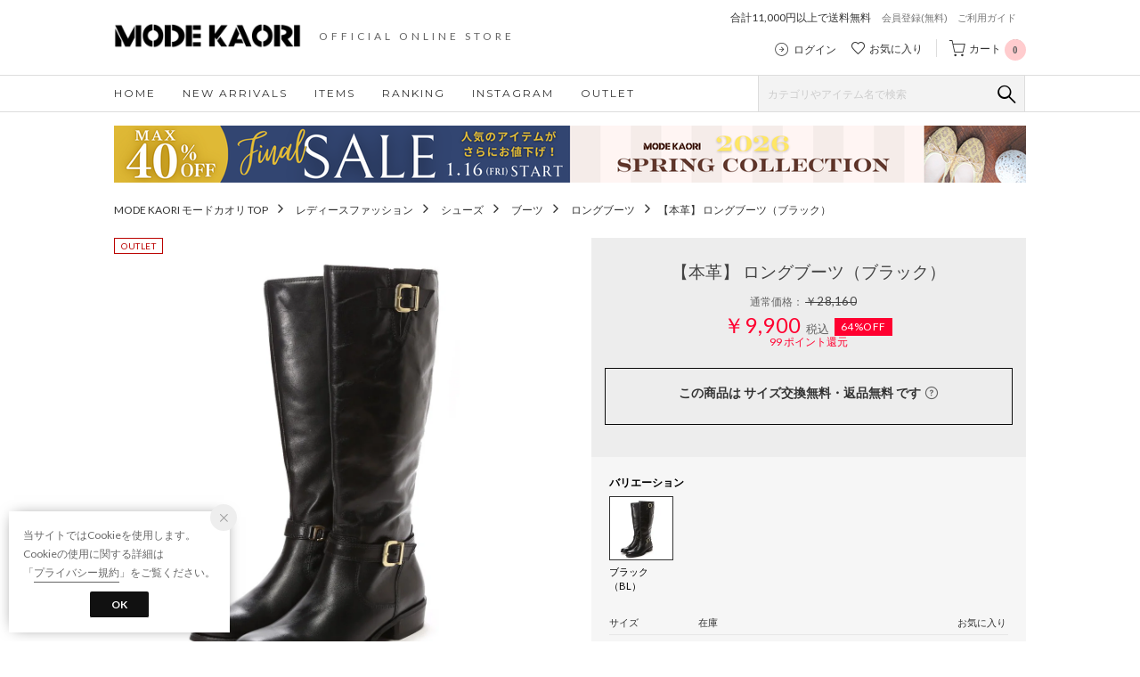

--- FILE ---
content_type: text/html;charset=UTF-8
request_url: https://store-modekaori.jp/commodity/SABE0114D/MO899BW10169/
body_size: 155303
content:












<?xml version="1.0" encoding="UTF-8"?>
<!DOCTYPE html PUBLIC "-//W3C//DTD XHTML 1.0 Transitional//EN" "http://www.w3.org/TR/xhtml1/DTD/xhtml1-transitional.dtd">
<html xmlns="http://www.w3.org/1999/xhtml" xml:lang="ja" lang="ja">
<head>














  
    <link rel="canonical" href="https://store-modekaori.jp/commodity/SABE0114D/MO899BW10169/">
  
  <meta http-equiv="Content-Type" content="text/html; charset=utf-8" />
  <meta name="format-detection" content="telephone=no" />
  <meta name="google-site-verification" content="4foEeddAjgU00kIzCiXF7oMDK9dJpD6Ied4kXIhXRpU" />
  <meta http-equiv="X-UA-Compatible" content="IE=edge" />
  <meta name="keywords" content="モード カオリ MODE KAORI 【本革】 ロングブーツ（ブラック）,ロングブーツ" />
  <link rel="icon" href="https://media.aws.locondo.jp/abestatic/common/img/favicon.ico?rev=e6bf53521b5f62494721bef1e44410d3a098fbd3_1768886649_491384" type="image/x-icon" />
  <link rel="shortcut icon" href="https://media.aws.locondo.jp/abestatic/common/img/favicon.ico?rev=e6bf53521b5f62494721bef1e44410d3a098fbd3_1768886649_491384" type="image/x-icon" />
  <link rel="index" title="モードカオリ MODE KAORI 公式ストア｜レディースシューズ・靴の通販" href="https://store-modekaori.jp" />
  <title>【本革】 ロングブーツ（ブラック） -モードカオリ MODE KAORI 公式ストア｜レディースシューズ・靴の通販</title>
  
    
    
      <meta name="description" content="モード カオリ MODE KAORI 【本革】 ロングブーツ（ブラック）の商品ページ。モードカオリの公式通販サイトでは、ブーツカテゴリの人気アイテムを豊富に揃えております。即日出荷・11,000円以上のご購入で送料無料！サイズ交換も無料サービス。" />
    
  
  <meta name="robots" content="INDEX,FOLLOW" />
 
  <!-- OGP -->
  








<meta property="og:type" content="website" />



  
  
    <meta property="og:url" content="https://store-modekaori.jp" />
  




  
  
    <meta property="og:title" content="【本革】 ロングブーツ（ブラック） | モードカオリ MODE KAORI 公式ストア｜レディースシューズ・靴の通販" />
  




  
    <meta property="og:image" content="https://sc3.locondo.jp/contents/commodity/shop/SABE0114D/commodity/MO/MO899BW10169_1_l.jpg"/>
    <meta property="og:image:secure_url" content="https://sc3.locondo.jp/contents/commodity/shop/SABE0114D/commodity/MO/MO899BW10169_1_l.jpg" />
  
  
  




  
  
    <meta property="og:description" content="モード カオリ MODE KAORI 【本革】 ロングブーツ（ブラック）の商品ページ。モードカオリの公式通販サイトでは、ブーツカテゴリの人気アイテムを豊富に揃えております。即日出荷・11,000円以上のご購入で送料無料！サイズ交換も無料サービス。" />
  






<meta property="og:locale:alternate" content="ja_JP" />
<meta property="og:locale:alternate" content="en_US" />


<meta property="og:site_name" content="モードカオリ MODE KAORI 公式ストア｜レディースシューズ・靴の通販" />

<input type="hidden" id="displayMode" value="pc">
 
  <!-- criteo -->
  








<!-- common/common/tracking/criteo-hasheEmail.jsp -->
<script>
  var displayModeEl = document.getElementById('displayMode');
  var cst = (displayModeEl && displayModeEl.value === 'pc') ? 'd' : 'm';
  var che = '';
  var criteoHashedEmailSha256 = '';

  
  
</script>


<script
  src="https://ajax.googleapis.com/ajax/libs/jquery/3.7.1/jquery.min.js"
  integrity="sha256-/JqT3SQfawRcv/BIHPThkBvs0OEvtFFmqPF/lYI/Cxo=" crossorigin="anonymous"></script>
<script src="https://cdn.jsdelivr.net/npm/jquery-validation@1.20.1/dist/jquery.validate.min.js" integrity="sha256-0xVRcEF27BnewkTwGDpseENfeitZEOsQAVSlDc7PgG0=" crossorigin="anonymous"></script>


<script
  src="https://cdnjs.cloudflare.com/ajax/libs/handlebars.js/4.7.8/handlebars.min.js"
  integrity="sha512-E1dSFxg+wsfJ4HKjutk/WaCzK7S2wv1POn1RRPGh8ZK+ag9l244Vqxji3r6wgz9YBf6+vhQEYJZpSjqWFPg9gg==" crossorigin="anonymous" referrerpolicy="no-referrer"></script>

<script defer type="text/javascript" src="/resources/js/handlebars-templates/handlebars-templates.js?rev=e6bf53521b5f62494721bef1e44410d3a098fbd3_1768886649_491384"></script>
<!-- just-handlebars-helpers -->
<script type="text/javascript" src="https://media.aws.locondo.jp/_assets/js/libs/just-handlebars-helpers@1.0.19/dist/h.no-moment.js?rev=e6bf53521b5f62494721bef1e44410d3a098fbd3_1768886649_491384"></script>
<script type="text/javascript">
  // Register just-handlebars-helpers with handlebars
  H.registerHelpers(Handlebars);
  
  // レビュー小数点切り上げ
  Handlebars.registerHelper('distanceFixed', function(distance) {
    return Number(distance.toFixed(1));
  });
</script>
<!-- affiliate -->
<script defer type="text/javascript" src='/resources/js/affiliate/click.js?rev=e6bf53521b5f62494721bef1e44410d3a098fbd3_1768886649_491384'></script>
<!-- 共通css -->
<link href="https://media.aws.locondo.jp/_assets/css/_vars.css?rev=e6bf53521b5f62494721bef1e44410d3a098fbd3_1768886649_491384" rel="stylesheet">
<link href="https://media.aws.locondo.jp/_assets/css/campaignGroup.css?rev=e6bf53521b5f62494721bef1e44410d3a098fbd3_1768886649_491384" rel="stylesheet">

<link href="https://media.aws.locondo.jp/_assets/js/libs/uikit/css/uikit-locondo.css?rev=e6bf53521b5f62494721bef1e44410d3a098fbd3_1768886649_491384" rel="stylesheet">
<script 
  src="https://cdn.jsdelivr.net/npm/uikit@3.11.1/dist/js/uikit.min.js"
  integrity="sha256-ZOFigV5yX4v9o+n9usKotr5fl9TV4T5JizfqhsXTAPY=" crossorigin="anonymous"></script>
<script
  src="https://cdn.jsdelivr.net/npm/uikit@3.21.4/dist/js/uikit-icons.min.js"
  integrity="sha256-XID2iJmvBVrsn3pKfMiZzX0n10U1jb4TxB2dA9tVSuc=" crossorigin="anonymous"></script>


<link rel="stylesheet" href="https://cdnjs.cloudflare.com/ajax/libs/awesomplete/1.1.5/awesomplete.css" >
<script src="https://cdnjs.cloudflare.com/ajax/libs/awesomplete/1.1.5/awesomplete.min.js"></script>

<!-- Google Material Icon Font , flag-icons -->
<link href="https://fonts.googleapis.com/css2?family=Material+Symbols+Outlined:opsz,wght,FILL,GRAD@20..48,100..700,0..1,-50..200" rel="stylesheet" />
<link href="https://media.aws.locondo.jp/_assets/js/libs/flag-icons/css/flag-icons.min.css?rev=e6bf53521b5f62494721bef1e44410d3a098fbd3_1768886649_491384" rel="stylesheet" />

<script type="text/javascript" src="/resources/js/dayjs/dayjs.min.js?rev=e6bf53521b5f62494721bef1e44410d3a098fbd3_1768886649_491384"></script>
<script type="text/javascript" src="/resources/js/dayjs/ja.js?rev=e6bf53521b5f62494721bef1e44410d3a098fbd3_1768886649_491384"></script>


<script defer type="text/javascript" src='/resources/js/common/jquery.notification-badge.js?rev=e6bf53521b5f62494721bef1e44410d3a098fbd3_1768886649_491384'></script>


<script type="text/javascript" src="https://media.aws.locondo.jp/_assets/js/fnLoading.js?rev=e6bf53521b5f62494721bef1e44410d3a098fbd3_1768886649_491384"></script>


<script type="text/javascript" src="https://media.aws.locondo.jp/_assets/js/handlebars_helper_imageRatio.js?rev=e6bf53521b5f62494721bef1e44410d3a098fbd3_1768886649_491384"></script>

<script type="module" src="https://media.aws.locondo.jp/contents/js/app/modal_notification_inApp.js?rev=e6bf53521b5f62494721bef1e44410d3a098fbd3_1768886649_491384"></script>
<link href="https://media.aws.locondo.jp/contents/css/app/modal_notification_inApp.css?rev=e6bf53521b5f62494721bef1e44410d3a098fbd3_1768886649_491384" rel="stylesheet">



  
  <!-- gtm -->
  








<!-- Google Tag Manager -->
<script>
  (function(w, d, s, l, i) {
    w[l] = w[l] || [];
    w[l].push({
      'gtm.start' : new Date().getTime(),
      event : 'gtm.js'
    });
    var f = d.getElementsByTagName(s)[0], j = d.createElement(s), dl = l != 'dataLayer' ? '&l=' + l : '';
    j.async = true;
    j.src = '//www.googletagmanager.com/gtm.js?id=' + i + dl;
    f.parentNode.insertBefore(j, f);
  })(window, document, 'script', 'dataLayer', 'GTM-N6PGWW6');
</script>
<!-- End Google Tag Manager --> 
  <!-- /gtm -->
  <!-- locondo tracking -->
  










<script type="text/javascript">
  var __ti = '8e9dc913-51e6-4b17-8b14-b189fba2247c';
  var __vi = '8e9dc913-51e6-4b17-8b14-b189fba2247c';
  var __dm = 'pc';
  var __he = '';
  var __cc = '';
  var __si = 'abe';
  var __ts = '20260121175852';
  var __tu = 'https://analysis.aws.locondo.jp/tracking';
  var __rf = document.referrer;
  var __hf = document.location.href;
  var __pt = document.location.href.split('?')[0];
  var __pl = navigator.platform;
  
  // SHOPOP トラッキングAPI URL
  var __shopopTrackingImageApiUrl = 'https://analysis.aws.locondo.jp/shopop/tracking';
  // 商品動画 トラッキングAPI URL
  var __commodityVideoTrackingApiUrl = 'https://analysis.aws.locondo.jp/commodity-video/tracking';
</script>
<script type="text/javascript" src='/resources/js/analysis/tracker.js?rev=e6bf53521b5f62494721bef1e44410d3a098fbd3_1768886649_491384' defer></script>


<input type="hidden" name="trackCommodityVideo" value="false">
  <!-- /locondo tracking -->


</head>
<body class="site_abe">






  <!-- gtm -->
  








<!-- Google Tag Manager -->
<noscript>
  <iframe src="https://www.googletagmanager.com/ns.html?id=GTM-N6PGWW6"
    height="0" width="0" style="display: none; visibility: hidden"></iframe>
</noscript>
<!-- End Google Tag Manager -->
  <!-- /gtm -->
  


<input type="hidden" id="baseUrl" value='/'/>
<input type="hidden" id="api_url_base" value='https://api.aws.locondo.jp'>
<input type="hidden" id="contextPath" value="" />

<input type="hidden" id="url_base" value="/">
<input type="hidden" id="image_url_base" value="https://sc3.locondo.jp/contents/">
<input type="hidden" id="css_url_base"   value="https://media.aws.locondo.jp/contents/">

<input type="hidden" id="__locoad_tracking_url_base" value="https://analysis.aws.locondo.jp/locoad">




  
  
  
  
    <input type="hidden" id="commercialtypeNumber" value="all"/>
  

















<script src="https://cdn.jsdelivr.net/npm/i18next@23.7.6/i18next.min.js"></script>
<script>
i18next.init({
  lng: $('#siteLanguage')[0] ? $('#siteLanguage').val() : 'ja',
  ns: 'default',
  debug: false,
});
</script>
<script defer type="text/javascript" src="/resources/js/i18n-message/default-msg-ja.js?rev=e6bf53521b5f62494721bef1e44410d3a098fbd3_1768886649_491384"></script>
<script defer type="text/javascript" src="/resources/js/i18n-message/default-msg-en.js?rev=e6bf53521b5f62494721bef1e44410d3a098fbd3_1768886649_491384"></script>
<script defer type="text/javascript" src="https://media.aws.locondo.jp/_assets/js/i18n-message/assets-msg-ja.js?rev=e6bf53521b5f62494721bef1e44410d3a098fbd3_1768886649_491384"></script>
<script defer type="text/javascript" src="https://media.aws.locondo.jp/_assets/js/i18n-message/assets-msg-en.js?rev=e6bf53521b5f62494721bef1e44410d3a098fbd3_1768886649_491384"></script>



<script>
function wrapI18nUrl(url) {
  if (!$('#siteLanguage')[0]) {
    // 言語設定なし
    return url;
  }
  
  const lang = $('#siteLanguage').val();
  const languages = ['ja', 'en'];
  if (!url || !url.startsWith('/') || languages.some(l => url.startsWith('/' + l + '/'))) {
    // URL引数なし or URLがルートパス指定以外 or URLに言語設定が行われている
    return url;
  }

  // それぞれの言語のURLパスをセット
  switch (lang) {
  case 'ja':
    // 日本語の場合は、URLの操作を行わない
    return url;
  case 'en':
    return '/en' + url;
  default:
    return url;
  }
} 

$.ajaxPrefilter(function (option) {
  option.url = wrapI18nUrl(option.url);
});  
</script>


  
  
  
    











<!--ShopCode-->
<input type="hidden" id="shopCode" name="shopCode" value="SABE0114D">

<link rel="stylesheet" type="text/css" href="https://media.aws.locondo.jp/_assets/css/pc/common-base.css?rev=e6bf53521b5f62494721bef1e44410d3a098fbd3_1768886649_491384" media="all" charset="UTF-8" />
<link rel="stylesheet" type="text/css" href="https://media.aws.locondo.jp/_assets/css/pc/common-footer.css?rev=e6bf53521b5f62494721bef1e44410d3a098fbd3_1768886649_491384" media="all" charset="UTF-8" />
<link rel="stylesheet" type="text/css" href="https://media.aws.locondo.jp/_assets/css/pc/common-header.css?rev=e6bf53521b5f62494721bef1e44410d3a098fbd3_1768886649_491384" media="all" charset="UTF-8" />
<link rel="stylesheet" type="text/css" href="https://media.aws.locondo.jp/_assets/css/pc/common-boem_style.css?rev=e6bf53521b5f62494721bef1e44410d3a098fbd3_1768886649_491384" media="all" charset="UTF-8" />
<link rel="stylesheet" type="text/css" href="https://media.aws.locondo.jp/_assets/css/style_father.css?rev=e6bf53521b5f62494721bef1e44410d3a098fbd3_1768886649_491384" media="all" charset="UTF-8" />
<link href="https://fonts.googleapis.com/css?family=Lato" rel="stylesheet">
<link href="https://fonts.googleapis.com/css2?family=Montserrat" rel="stylesheet">


  <link rel="stylesheet" type="text/css" href="https://media.aws.locondo.jp/_assets/css/pc/common-switching.css?rev=e6bf53521b5f62494721bef1e44410d3a098fbd3_1768886649_491384" media="all" charset="UTF-8" />



<link rel="stylesheet" type="text/css" href="https://media.aws.locondo.jp/abestatic/common/css/pc/abe_common-style-v3.css?rev=e6bf53521b5f62494721bef1e44410d3a098fbd3_1768886649_491384" media="all" charset="UTF-8" />

<script type="text/javascript" src="https://media.aws.locondo.jp/_assets/js/pc/common.js?rev=e6bf53521b5f62494721bef1e44410d3a098fbd3_1768886649_491384" charset="UTF-8"></script>


<script src="https://media.aws.locondo.jp/_assets/js/libs/lazyload/lazyload.min.js?rev=e6bf53521b5f62494721bef1e44410d3a098fbd3_1768886649_491384"></script>
<script src="https://media.aws.locondo.jp/_assets/js/libs/lazyload/lazyload.instance.js?rev=e6bf53521b5f62494721bef1e44410d3a098fbd3_1768886649_491384"></script>
<link rel="stylesheet" type="text/css" href="https://media.aws.locondo.jp/_assets/js/libs/lazyload/lazyload.css?rev=e6bf53521b5f62494721bef1e44410d3a098fbd3_1768886649_491384" />



<script type="text/javascript" src="https://media.aws.locondo.jp/_assets/js/libs/Remodal/remodal.js?rev=e6bf53521b5f62494721bef1e44410d3a098fbd3_1768886649_491384"></script>
<link rel="stylesheet" type="text/css" href="https://media.aws.locondo.jp/_assets/js/libs/Remodal/remodal-default-theme.css?rev=e6bf53521b5f62494721bef1e44410d3a098fbd3_1768886649_491384" media="all" charset="UTF-8" />
<link rel="stylesheet" type="text/css" href="https://media.aws.locondo.jp/_assets/js/libs/Remodal/remodal.css?rev=e6bf53521b5f62494721bef1e44410d3a098fbd3_1768886649_491384" media="all" charset="UTF-8" />

<link rel="stylesheet" href="https://cdnjs.cloudflare.com/ajax/libs/slick-carousel/1.8.1/slick.min.css" />
<link rel="stylesheet" href="https://cdnjs.cloudflare.com/ajax/libs/slick-carousel/1.8.1/slick-theme.min.css" />
<script src="https://cdnjs.cloudflare.com/ajax/libs/slick-carousel/1.8.1/slick.min.js"></script>

<link rel="stylesheet" href="https://media.aws.locondo.jp/_assets/js/libs/tippy/light.css?rev=e6bf53521b5f62494721bef1e44410d3a098fbd3_1768886649_491384" />
<script src="https://media.aws.locondo.jp/_assets/js/libs/tippy/popper.min.js?rev=e6bf53521b5f62494721bef1e44410d3a098fbd3_1768886649_491384"></script>
<script src="https://media.aws.locondo.jp/_assets/js/libs/tippy/index.all.min.js?rev=e6bf53521b5f62494721bef1e44410d3a098fbd3_1768886649_491384"></script>


<script src="https://media.aws.locondo.jp/_assets/js/jquery.ranking.js?rev=e6bf53521b5f62494721bef1e44410d3a098fbd3_1768886649_491384"></script>
<script type="text/javascript" src="https://media.aws.locondo.jp/_assets/js/api-commodityranking.js?rev=e6bf53521b5f62494721bef1e44410d3a098fbd3_1768886649_491384"></script>


<script type="text/javascript" src='/resources/js/store.legacy.min.js?rev=e6bf53521b5f62494721bef1e44410d3a098fbd3_1768886649_491384'></script>
<script type="text/javascript" src='/resources/js/search/search-history.js?rev=e6bf53521b5f62494721bef1e44410d3a098fbd3_1768886649_491384'></script>


<script type="text/javascript" src='/resources/js/suggestSearch/pc-suggest.js?rev=e6bf53521b5f62494721bef1e44410d3a098fbd3_1768886649_491384'></script>


<script src='/resources/js/js.cookie.js?rev=e6bf53521b5f62494721bef1e44410d3a098fbd3_1768886649_491384'></script>
<script type="text/javascript" src='/resources/js/commodity/commodity-history.js?rev=e6bf53521b5f62494721bef1e44410d3a098fbd3_1768886649_491384'></script>


<script defer type="text/javascript" src="https://media.aws.locondo.jp/_assets/js/api-headerInfo.js?rev=e6bf53521b5f62494721bef1e44410d3a098fbd3_1768886649_491384"></script>


<script defer type="text/javascript" src="https://media.aws.locondo.jp/abestatic/common/js/abe_service_config.js?rev=e6bf53521b5f62494721bef1e44410d3a098fbd3_1768886649_491384"></script>
<script defer type="text/javascript" src="https://media.aws.locondo.jp/_assets/js/content-guide.js?rev=e6bf53521b5f62494721bef1e44410d3a098fbd3_1768886649_491384"></script>

<script defer type="text/javascript" src="https://media.aws.locondo.jp/abestatic/common/js/abe_pc-common-v3.js?rev=e6bf53521b5f62494721bef1e44410d3a098fbd3_1768886649_491384"></script>

<noscript>
  <div class="noscript">
    <div class="noscript-inner">
      <p>
        <strong>お使いのブラウザは、JavaScript機能が有効になっていません。</strong>
      </p>
      <p>このウェブサイトの機能をご利用される場合は、お使いのブラウザでJavaScriptを有効にしてください。</p>
    </div>
  </div>
</noscript>


<div id="headerInformation"></div>

<div id="header_top" class="locondo pc_header"> 
  <div id="header_ver5">
    <!-- お知らせ欄 -->
    <div class="clearfix info-ld pc" id="info_box_bottom">
      
    </div>
    <!-- /お知らせ欄 -->

    <div class="header-top clearfix">
      <div class="site-logo">
        <h1><a href="/" title="MODE KAORI モードカオリ">
          モードカオリ MODE KAORI 公式ストア｜レディースシューズ・靴の通販
        </a></h1>
        <h2 class="site-lead">OFFICIAL ONLINE STORE</h2>
      </div>
      <div class="header-menu">
        <div class="wrap-upper">
          <h2 class="service-lv">合計11,000円以上で送料無料</h2>
          <ul class="links">
            
            
            <li class="icon-arw-r"><a href="/customer/customer-register">会員登録(無料)</a></li>
            
            <li class="icon-arw-r"><a href="/contents/guide">ご利用ガイド</a></li>
          </ul>
        </div>
        <div class="wrap-lower">
          <ul class="user-nav DropdownMenu">
            
            
          
          
              <li class="user-nav-list icon-login"><a href="/login">ログイン</a></li>
          

            <li class="user-nav-list icon-fav">
              <a href="/mypage/favorite-list/">お気に入り</a>
            </li>
            <li class="user-nav-list icon-cart">
              <a href="/cart/">カート
                <span class="num-cart">
                  0
                  
                </span>
                <span class="icon-circle"></span>
              </a>
            </li>
          </ul>
        </div>
      </div><!-- /header-menu -->
    </div><!-- /header-top -->


    <div class="nav-search-container">
      <div class="global-nav-div">
        <div class="global-nav clearfix">
          <ul class="DropdownMenu clearfix">
            <li><a class="gnav-btn" href="/">HOME</a></li>
                <li><a class="gnav-btn" href="/search?alignmentSequence=news%20from%20date%28text%29%3Adescending">NEW ARRIVALS</a></li>
                <li class="Dropdown trg"><a class="gnav-btn" href="/search">ITEMS</a>
                  <div class="drop">
                    <ul>
                      <li><h3><a href="/category/pumps">パンプス</a></h3></li>
                      <li><h3><a href="/category/sandal_ladies">サンダル</a></h3></li>
                      <li><h3><a href="/category/boots_ladies">ブーツ</a></h3></li>
                      <li><h3><a href="/category/ballet2">バレエシューズ</a></h3></li>
                      <li><h3><a href="/category/flat">ドレスシューズ</a></h3></li>
                      <li><h3><a href="/category/sneakers_ladies">スニーカー</a></h3></li>
                      <li><h3><a href="/category/rain_ladies">レインシューズ</a></h3></li>
                    </ul>
                  </div>
                </li>

                <li><a class="gnav-btn" href="/contents/ranking/">RANKING</a></li>
                <li><a class="gnav-btn" href="https://www.instagram.com/modekaori_official/" target="_new">INSTAGRAM</a></li>
                <li><a class="gnav-btn gnav-btn--outlet" href="/search?commercialType=1">OUTLET</a></li>
          </ul>
        </div><!--global-nav-->

        <div id="searchBox">
          <form id="search_mini_form" action="/search" method="get">
          
            <input type="hidden" name="fromid" value="search_mini_form">
            <div class="search_box">
              <div class="form-container">
                <div class="wrap_searchText">
                  <input id="searchText" name="searchWord" class="input" type="text" placeholder="カテゴリやアイテム名で検索" value="" autocomplete="off">
                </div>
                <div class="wrap_searchbutton"><button class="searchbutton" type="submit" width="24" height="24"></button></div>
              </div>
              <div class="suggestBox">
                <div class="suggestBox_innner">
                  <div id="output_searchHistory" class="output_suggest"></div>
                  <div id="output_suggestA" class="output_suggest"></div>
                  <div id="output_suggestB" class="output_suggest"></div>
                </div>
              </div>
              <div id="auto_indicator" class="search_autocomplete autocomplete" style="border-color: rgb(232, 233, 237); display: none; ">検索中...</div>
            </div>
          </form>
        </div><!-- /searchBox -->
      </div>
    </div><!--/nav-search-container-->
    <!--元を追加-->
  </div>

  <!-- お知らせ欄 -->
  <div class="clearfix info-ld pc" id="info_box_top">
    
      <!--PC 2枠サンプル--><style> /* 背景色 */ .info-promo-1610.ld { background: #FFFFFF; } /*バナーを指定*/ .info-promo-1610.ld .inner-wrap { height: 64px; background: url(https://media.aws.locondo.jp/abestatic/common/img/banner/PC_Scollection_ファイナルセール.png) no-repeat; background-position: 50% 50%; background-size: 100%; } .info-promo-1610.ld .link-timetable { left: 0; width: 500px; } .info-promo-1610.ld .link-hyper1 { left: 500px; width: 500px; } .info-promo-1610.ld .inner-wrap { height: 64px;width:1024px;margin:0 auto; } .info-promo-1610.ld .inner-wrap:before { width: 70%; height: 100%; content: ""; position: absolute; top: 0; background-position: left; background-size: cover; } .info-promo-1610.ld {background-position: center; background-size: cover; } .info-promo-1610 a {display:block;height: 100%;position:absolute;} .info-promo-1610 .inner-wrap {width: 1000px;position: relative;margin: 0 auto;} </style> <!--リンクを指定--> <div class="info-promo-1610 clearfix ld"> <div class="inner-wrap"> <!--リンク_左側--> <a class="link-timetable" href="https://store-modekaori.jp/search?fromid=search_mini_form&searchWord=25_aw_sale"></a> <!--リンク_右側--> <a class="link-hyper1" href="https://store-modekaori.jp/search?fromid=search_mini_form&searchWord=26_SS"></a> </div> </div>
    
  </div>
  <!-- /お知らせ欄 -->

</div><!-- /header -->


<script type="text/x-handlebars-template" id="pcHeader_searchHistory_template">
  {{#if this}}
    <h4 class="itemSuggestTitle">検索履歴</h4>
    <ul id="searchHistoryList" class="suggest_searchHistory indexList">
      {{#each this}}
        <li class="indexItem">
          <div class="indexItemContent" data-title-localStorage="{{title}}">
            <div class="indexItemHeading">
              <a class="inner" href="{{url}}">{{title}}</a>
            </div>
          </div>
          <span class="deleteHistoryList"></span>
        </li>
      {{/each}}
    </ul>
  {{/if}}
</script>
<!-- 関連アイテムテンプレート -->
<script id="SuggestCommodities" type="text/x-handlebars-template">
  {{#if Commodities}}
    <h4 class="itemSuggestTitle">関連アイテム</h4>
    <ul class="SuggestCommoditiesList">
      {{#each Commodities}}
        <li><a href="/{{url}}"><span><img src="{{image}}" width="70" height="70"></span><span>{{name}}</span></a></li>
      {{/each}}
    </ul>
  {{/if}}
</script>
<!-- /suggest-search settings -->












<!--CustomerCode-->


<script>
  const gaCustomerCode = $('#gaCustomerCode').val();
  const gaCustomerGroupId = $('#gaCustomerGroupId').val();
  const gaBoemCustomerNo = $('#gaBoemCustomerNo').val();
  const canPushGA = (gaCustomerCode !== '' && gaCustomerCode !== undefined) ? true : false; 

  if(canPushGA) {
    const userData = {
    login_id: gaCustomerCode,
    
    user_status: gaCustomerGroupId
    };
    window.dataLayer = window.dataLayer || [];
    window.dataLayer.push(userData);
  }
</script>






<input type="hidden" id="siteName" value="MODE KAORI モードカオリ">









<!-- common/templates/header-config.jsp -->
<input type="hidden" id="siteDomain" value="store-modekaori.jp">
<input type="hidden" id="siteTitle" value="モードカオリ MODE KAORI 公式ストア｜レディースシューズ・靴の通販">
<input type="hidden" id="schema" value="abe">
<input type="hidden" id="isOneBrand" value="true">
<input type="hidden" id="isConvertable" value="">
<input type="hidden" id="convertReturnMethod" value="">
<input type="hidden" id="convertRequestDeadlineDays" value="">
<input type="hidden" id="properIsReturnable" value="">
<input type="hidden" id="saleIsReturnable" value="">
<input type="hidden" id="returnReturnMethod" value="">
<input type="hidden" id="properReturnFee" value="">
<input type="hidden" id="saleReturnFee" value="">
<input type="hidden" id="returnRequestDeadlineDays" value="">
<input type="hidden" id="giftService" value="false">
<input type="hidden" id="hasDeluxeGift" value="false">
<input type="hidden" id="giftCost" value="">
<input type="hidden" id="tagcutCost" value="">
<input type="hidden" id="deluxeCost" value="">
<input type="hidden" id="pointService" value="true">
<input type="hidden" id="pointRate" value="1.0">
<input type="hidden" id="pointPeriod" value="6">
<input type="hidden" id="pointGivenDaysAfterShipping" value="">
<input type="hidden" id="reviewService" value="true">
<input type="hidden" id="reviewPointService" value="true">
<input type="hidden" id="useReviewLot" value="false">
<input type="hidden" id="reviewPointRate" value="">
<input type="hidden" id="deliveryChargePost" value="">
<input type="hidden" id="deliveryChargeLate" value="">
<input type="hidden" id="deliveryChargeDate" value="">
<input type="hidden" id="deliveryChargeFast" value="">
<input type="hidden" id="deliveryChargeExpress" value="">
<input type="hidden" id="expressDeliveryCommission" value="">
<input type="hidden" id="freeShippingAmount" value="11000">
<input type="hidden" id="commissionCod" value="">
<input type="hidden" id="commissionCard" value="">
<input type="hidden" id="commissionCvs" value="">
<input type="hidden" id="commissionPayeasy" value="">
<input type="hidden" id="commissionPaypay" value="">
<input type="hidden" id="commissionDocomo" value="">
<input type="hidden" id="commissionAu" value="">
<input type="hidden" id="commissionSoftBank" value="">
<input type="hidden" id="commissionYamato" value="">
<input type="hidden" id="isPrepaidSite" value="">
<input type="hidden" id="hasCustomerGroup" value="true">

<input type="hidden" id="customerGroupTotalEndIntervalDays" value="">
<input type="hidden" id="customerGroupRangePeriod" value="">
<input type="hidden" id="returnConvertReviewable" value="false">
<input type="hidden" id="amazonPayOption" value="">
<input type="hidden" id="enableGlobalOrder" value="false">
<input type="hidden" id="enableMultiLanguage" value="false">
<input type="hidden" id="isBackOrder" value="false">
<input type="hidden" id="useSmari" value="">

  






















<!-- common/pc/commodity/commodity-top-area.jsp -->
  

  


  
<!-- ヘッダ引き継ぎ用変数 -->

  
  
  
  


  

<input type="hidden" id="catalogParam" value="?commercialType=1">

<!-- ▽ 固有css ▽ -->
<link rel="stylesheet" type="text/css" href="https://media.aws.locondo.jp/_assets/css/pc/content-product-koichi.css?rev=e6bf53521b5f62494721bef1e44410d3a098fbd3_1768886649_491384" media="all" charset="UTF-8" />

<script type="text/javascript" src="/resources/js/i18n-message/commodity-msg-ja.js?rev=e6bf53521b5f62494721bef1e44410d3a098fbd3_1768886649_491384"></script>
<script type="text/javascript" src="/resources/js/i18n-message/commodity-msg-en.js?rev=e6bf53521b5f62494721bef1e44410d3a098fbd3_1768886649_491384"></script>

<script type="text/javascript" src='/resources/js/commodity/jquery.commodity.js?rev=e6bf53521b5f62494721bef1e44410d3a098fbd3_1768886649_491384'></script>
<script type="text/javascript" src='/resources/js/commodity/jquery.commodity-pc.js?rev=e6bf53521b5f62494721bef1e44410d3a098fbd3_1768886649_491384'></script>
<script type="text/javascript" src='/resources/js/commodity/jquery.commodity-different-color.js?rev=e6bf53521b5f62494721bef1e44410d3a098fbd3_1768886649_491384'></script>
<script type="text/javascript" src='/resources/js/commodity/jquery.commodity-review-summary.js?rev=e6bf53521b5f62494721bef1e44410d3a098fbd3_1768886649_491384'></script>
<!--  採寸 -->
<script type="text/javascript" src='/resources/js/common/jquery.measurement.js?rev=e6bf53521b5f62494721bef1e44410d3a098fbd3_1768886649_491384'></script>
<!-- レビュー -->
<script type="text/javascript" src="https://media.aws.locondo.jp/_assets/js/pc/pc-api-review.js?rev=e6bf53521b5f62494721bef1e44410d3a098fbd3_1768886649_491384"></script>
<!-- マイサイズ -->
<script type="text/javascript" src='/resources/js/js.cookie.js?rev=e6bf53521b5f62494721bef1e44410d3a098fbd3_1768886649_491384'></script>
<script type="text/javascript" src='/resources/js/common/jquery.mysize-common.js?rev=e6bf53521b5f62494721bef1e44410d3a098fbd3_1768886649_491384'></script>
<!-- lazyload -->
<script src="https://media.aws.locondo.jp/_assets/js/libs/lazyload/lazyload.min.js?rev=e6bf53521b5f62494721bef1e44410d3a098fbd3_1768886649_491384"></script>
<script src="https://media.aws.locondo.jp/_assets/js/libs/lazyload/lazyload.instance.js?rev=e6bf53521b5f62494721bef1e44410d3a098fbd3_1768886649_491384"></script>
<link rel="stylesheet" type="text/css" href="https://media.aws.locondo.jp/_assets/js/libs/lazyload/lazyload.css?rev=e6bf53521b5f62494721bef1e44410d3a098fbd3_1768886649_491384" />
<!-- お気に入りブランド -->
<script type="text/javascript" src="/resources/js/brand/mybrand.js?rev=e6bf53521b5f62494721bef1e44410d3a098fbd3_1768886649_491384"></script>
<!-- クーポン/カウントダウン -->
<script type="text/javascript" src="https://media.aws.locondo.jp/_assets/js/pc/pc-commodity-koichi.js?rev=e6bf53521b5f62494721bef1e44410d3a098fbd3_1768886649_491384"></script>
<!-- アフィリエイト -->
<script defer type="text/javascript" src='/resources/js/affiliate/click.js?rev=e6bf53521b5f62494721bef1e44410d3a098fbd3_1768886649_491384'></script>





<!------- ▽ contents_ver4 ▽ ------->
<section id="contents_ver4" class="product_main">

  <!-- breadcrumbs -->
  <div id="breadcrumbsList" class="breadcrumbs clearfix breadcrumbs_child">
    <p><a href="javascript:history.back();">
      [ 前に戻る ]
      
      </a></p>
  </div>
  









<!-- common/common/commodity/elm_commodity-breadcrumbs_template.jsp -->
<script type="text/x-handlebars-template" id="commodity-breadcrumbs_template">
  {{#each breadcrumbs}}
    <ul class="clearfix">
        
          
          
            <li><a href="/">ホーム</a></li>
          
        
        {{#each ancestors}}
          {{#if category_code}}
            <li  data-breadcrumbsName="{{formatBreadcrumbs-Home category_name_pc}}"><a href="{{../../base_url}}category/{{formatLinkCatalogParam category_code}}">{{formatBreadcrumbs-Home category_name_pc}}</a></li>
          {{/if}}
        {{/each}} 
        <li data-breadcrumbsName="{{category_name_pc}}"><a href="{{../base_url}}category/{{formatLinkCatalogParam category_code}}">{{category_name_pc}}</a></li>
    </ul>
  {{/each}}
</script>
  <script type="text/javascript" src="https://media.aws.locondo.jp/_assets/js/pc/pc-breadcrumbs.js?rev=e6bf53521b5f62494721bef1e44410d3a098fbd3_1768886649_491384"></script>

  <script type="application/ld+json">
    {
      "@context": "https://schema.org",
      "@type": "BreadcrumbList",
      "itemListElement": [{
        "@type": "ListItem",
        "position": 1,
        "name": "MODE KAORI モードカオリ",
        "item": "https://store-modekaori.jp"
      }
        
        ,{
          "@type": "ListItem",
          "position": 2,
          "name": "レディースファッション",
          "item": "https://store-modekaori.jp/category/L/?commercialType=1"
        }
        
        ,{
          "@type": "ListItem",
          "position": 3,
          "name": "シューズ",
          "item": "https://store-modekaori.jp/category/ladies/?commercialType=1"
        }
        
        ,{
          "@type": "ListItem",
          "position": 4,
          "name": "ブーツ",
          "item": "https://store-modekaori.jp/category/boots_ladies/?commercialType=1"
        }
        
        ,{
          "@type": "ListItem",
          "position": 5,
          "name": "ロングブーツ",
          "item": "https://store-modekaori.jp/category/longboots_l/?commercialType=1"
        }
        
        ,{
          "@type": "ListItem",
          "position": 6,
          "name": "【本革】 ロングブーツ（ブラック）"
        }
      ]
    }
  </script>

  <!----------------------------
  product_contents
  ----------------------------->
  <div id="product_contents" class="product_contents   discountPeriod">

    <input type="hidden" id="commodityCode" value="MO899BW10169"/>
    <input type="hidden" id="shopCode" value="SABE0114D"/>
    <input type="hidden" id="brandCode" value="MO899"/>
    <input type="hidden" id="commodityKind" value="shoes"/>
    <input type="hidden" id="relatedCategory1" value="longboots_l"/>
    <input type="hidden" id="searchBrandName" value='MODE KAORI'>
    <input type="hidden" id="ProductItemName" value='【本革】 ロングブーツ（ブラック）'>
    <input type="hidden" id="kokuinEnabledFlag" value="false">

    <!-- ▼お気に入り完了メッセージ▼ -->
    

    <!-- ▼エラー表示領域▼ -->
    









<!-- webapp/WEB-INF/views/common/pc/commodity/commodity-main-image.jsp -->

<div id="product_img" class="product_img">
  <ul class="item-icons clearfix">
    
    
      <li class="icon-outlet">OUTLET</li>
    
    
    
    
    
    
    
    
    
    
    
    
    
  </ul>

  <section class="mainImage-container" data-commoditycode="MO899BW10169">
    








<!-- common/common/commodity/elm_mainImage-carousel.jsp -->


<link rel="stylesheet" href="https://cdn.jsdelivr.net/npm/swiper@11.2.10/swiper-bundle.min.css"
  integrity="sha256-dMpqrlRo28kkeQw7TSGaCJuQo0utU6D3yjpz5ztvWrg=" crossorigin="anonymous">
<script src="https://cdn.jsdelivr.net/npm/swiper@11.2.10/swiper-bundle.min.js"
  integrity="sha256-mF8SJMDu7JnTZ6nbNeWORLIefrnORYMbFbTBCOQf2X8=" crossorigin="anonymous"></script>

<link rel="stylesheet" href="https://cdnjs.cloudflare.com/ajax/libs/photoswipe/5.4.4/photoswipe.min.css"
  integrity="sha512-LFWtdAXHQuwUGH9cImO9blA3a3GfQNkpF2uRlhaOpSbDevNyK1rmAjs13mtpjvWyi+flP7zYWboqY+8Mkd42xA==" crossorigin="anonymous" />
<script src="https://cdnjs.cloudflare.com/ajax/libs/photoswipe/5.4.4/umd/photoswipe.umd.min.js"
  integrity="sha512-BXwwGU7zCXVgpT2jpXnTbioT9q1Byf7NEXVxovTZPlNvelL2I/4LjOaoiB2a19L+g5za8RbkoJFH4fMPQcjFFw==" crossorigin="anonymous"></script>
<script src="https://cdnjs.cloudflare.com/ajax/libs/photoswipe/5.4.4/umd/photoswipe-lightbox.umd.min.js"
  integrity="sha512-D16CBrIrVF48W0Ou0ca3D65JFo/HaEAjTugBXeWS/JH+1KNu54ZOtHPccxJ7PQ44rTItUT6DSI6xNL+U34SuuQ==" crossorigin="anonymous"></script>

<!-- 商品画像 ホバーzoom -->
<script src="https://cdn.jsdelivr.net/npm/drift-zoom@1.5.1/dist/Drift.min.js"
  integrity="sha256-NxFJQwrCJ6A6W+FDv0+2D3hSIJDsa7rYryH/nKfQUaw=" crossorigin="anonymous"></script>
<link rel="stylesheet" href="https://cdn.jsdelivr.net/npm/drift-zoom@1.5.1/dist/drift-basic.min.css"
  integrity="sha256-f4BX1RWWppaSo5emBm6+8dHL8OIzuKLhAWLy6MNjndk=" crossorigin="anonymous">

<link href="https://media.aws.locondo.jp/_assets/css/commodity-mainImage.css?rev=e6bf53521b5f62494721bef1e44410d3a098fbd3_1768886649_491384" rel="stylesheet"/>
<script src="https://media.aws.locondo.jp/_assets/js/commodity-photoswipe-options.js?rev=e6bf53521b5f62494721bef1e44410d3a098fbd3_1768886649_491384"></script>
<script src="https://media.aws.locondo.jp/_assets/js/commodity-mainImage.js?rev=e6bf53521b5f62494721bef1e44410d3a098fbd3_1768886649_491384"></script>


<div class="mainImage-carousel">
  <div class="inner swiper-wrapper" id="mainImage-group">
    
    
    
    

    
    
      
        
        
        
        
          <figure class="swiper-slide" data-img="image-file">
            <a href="https://sc3.locondo.jp/contents/commodity_image/MO/MO899BW10169_1_l.jpg"
               data-pswp-width="1100" data-pswp-height="1100">
              <img
                src="https://sc3.locondo.jp/contents/commodity_image/MO/MO899BW10169_1_l.jpg"
                alt="【本革】 ロングブーツ（ブラック）"
                
              />
            </a>
          </figure>
                  
      
    
      
        
        
        
        
          <figure class="swiper-slide" data-img="image-file">
            <a href="https://sc3.locondo.jp/contents/commodity_image/MO/MO899BW10169_2_l.jpg"
               data-pswp-width="1100" data-pswp-height="1100">
              <img
                src="https://sc3.locondo.jp/contents/commodity_image/MO/MO899BW10169_2_l.jpg"
                alt="【本革】 ロングブーツ（ブラック）"
                loading="lazy"
              />
            </a>
          </figure>
                  
      
    
      
        
        
        
        
          <figure class="swiper-slide" data-img="image-file">
            <a href="https://sc3.locondo.jp/contents/commodity_image/MO/MO899BW10169_3_l.jpg"
               data-pswp-width="1100" data-pswp-height="1100">
              <img
                src="https://sc3.locondo.jp/contents/commodity_image/MO/MO899BW10169_3_l.jpg"
                alt="【本革】 ロングブーツ（ブラック）"
                loading="lazy"
              />
            </a>
          </figure>
                  
      
    
      
        
        
        
        
          <figure class="swiper-slide" data-img="image-file">
            <a href="https://sc3.locondo.jp/contents/commodity_image/MO/MO899BW10169_4_l.jpg"
               data-pswp-width="1100" data-pswp-height="1100">
              <img
                src="https://sc3.locondo.jp/contents/commodity_image/MO/MO899BW10169_4_l.jpg"
                alt="【本革】 ロングブーツ（ブラック）"
                loading="lazy"
              />
            </a>
          </figure>
                  
      
    
      
        
        
        
        
          <figure class="swiper-slide" data-img="image-file">
            <a href="https://sc3.locondo.jp/contents/commodity_image/MO/MO899BW10169_5_l.jpg"
               data-pswp-width="1100" data-pswp-height="1100">
              <img
                src="https://sc3.locondo.jp/contents/commodity_image/MO/MO899BW10169_5_l.jpg"
                alt="【本革】 ロングブーツ（ブラック）"
                loading="lazy"
              />
            </a>
          </figure>
                  
      
    
      
        
        
        
        
          <figure class="swiper-slide" data-img="image-file">
            <a href="https://sc3.locondo.jp/contents/commodity_image/MO/MO899BW10169_6_l.jpg"
               data-pswp-width="1100" data-pswp-height="1100">
              <img
                src="https://sc3.locondo.jp/contents/commodity_image/MO/MO899BW10169_6_l.jpg"
                alt="【本革】 ロングブーツ（ブラック）"
                loading="lazy"
              />
            </a>
          </figure>
                  
      
    
      
        
        
        
        
          <figure class="swiper-slide" data-img="image-file">
            <a href="https://sc3.locondo.jp/contents/commodity_image/MO/MO899BW10169_7_l.jpg"
               data-pswp-width="1100" data-pswp-height="1100">
              <img
                src="https://sc3.locondo.jp/contents/commodity_image/MO/MO899BW10169_7_l.jpg"
                alt="【本革】 ロングブーツ（ブラック）"
                loading="lazy"
              />
            </a>
          </figure>
                  
      
    
      
        
        
        
        
          <figure class="swiper-slide" data-img="image-file">
            <a href="https://sc3.locondo.jp/contents/commodity_image/MO/MO899BW10169_8_l.jpg"
               data-pswp-width="1100" data-pswp-height="1100">
              <img
                src="https://sc3.locondo.jp/contents/commodity_image/MO/MO899BW10169_8_l.jpg"
                alt="【本革】 ロングブーツ（ブラック）"
                loading="lazy"
              />
            </a>
          </figure>
                  
      
    
    <script>
      function showVideoFallback(videoId) {
        const video = document.getElementById(videoId);
        const fallback = document.getElementById('fallback-' + videoId);
        if (video) {
          video.style.display = 'none';
          video.classList.add('video-error');
        }
        if (fallback) fallback.style.display = 'block';
      }
    </script>
  </div>

  
  <div class="swiper-button-prev"></div>
  <div class="swiper-button-next"></div>
  <div class="swiper-counter"></div>
</div>
    <div id="-js-modelSizeInfo" class="modelSizeInfo"></div>
    








<!-- common/common/commodity/elm_mainImage-thumbList.jsp -->


<div id="wrap_mainImage-thumbList">
  <div class="mainImage-thumbList">
    <h3 class="heading" style="display:none;">
      商品画像一覧
      
      <button class="uk-modal-close">
        戻る
        
      </button>
    </h3>
    
    
    
    
    
      <figure >
        <img src="https://sc3.locondo.jp/contents/commodity_image/MO/MO899BW10169_1_m.jpg" 
            alt="【本革】 ロングブーツ（ブラック）｜詳細画像" 
            width="70" height="70" />
      </figure>
    
      <figure >
        <img src="https://sc3.locondo.jp/contents/commodity_image/MO/MO899BW10169_2_m.jpg" 
            alt="【本革】 ロングブーツ（ブラック）｜詳細画像" 
            width="70" height="70" />
      </figure>
    
      <figure >
        <img src="https://sc3.locondo.jp/contents/commodity_image/MO/MO899BW10169_3_m.jpg" 
            alt="【本革】 ロングブーツ（ブラック）｜詳細画像" 
            width="70" height="70" />
      </figure>
    
      <figure >
        <img src="https://sc3.locondo.jp/contents/commodity_image/MO/MO899BW10169_4_m.jpg" 
            alt="【本革】 ロングブーツ（ブラック）｜詳細画像" 
            width="70" height="70" />
      </figure>
    
      <figure >
        <img src="https://sc3.locondo.jp/contents/commodity_image/MO/MO899BW10169_5_m.jpg" 
            alt="【本革】 ロングブーツ（ブラック）｜詳細画像" 
            width="70" height="70" />
      </figure>
    
      <figure >
        <img src="https://sc3.locondo.jp/contents/commodity_image/MO/MO899BW10169_6_m.jpg" 
            alt="【本革】 ロングブーツ（ブラック）｜詳細画像" 
            width="70" height="70" />
      </figure>
    
      <figure >
        <img src="https://sc3.locondo.jp/contents/commodity_image/MO/MO899BW10169_7_m.jpg" 
            alt="【本革】 ロングブーツ（ブラック）｜詳細画像" 
            width="70" height="70" />
      </figure>
    
      <figure >
        <img src="https://sc3.locondo.jp/contents/commodity_image/MO/MO899BW10169_8_m.jpg" 
            alt="【本革】 ロングブーツ（ブラック）｜詳細画像" 
            width="70" height="70" />
      </figure>
    
  </div>
<div>
<script>
  $(function () {
    if ($('#displayMode').val() !== 'pc'){
      const $modal = $('#wrap_mainImage-thumbList');
      const $modalInner = $('.mainImage-thumbList');
      if ($modal.length) {
        $modal.attr('uk-modal', '');
        $modalInner.addClass('uk-modal-dialog');
        UIkit.update();
      }
    }
  });
</script>

  </section>

  
  
  
  
  
  

  
  
 
  
  

  
  








<!-- common/common/commodity/elm_related_product.jsp -->

<script>
$(function(){
  $('#related_product .catalogList>li').each(function (index) {
    var array_apparelSizeSet = ["EW", "EM", "EC", "EU", "EB"];
    //skuのカテゴリ識別子を取得
    var item_apparelSize = $(this).find('.relatedAnyCommodity_sku').val().slice(5, 9).replace(/[0-9]/g, '');

    var i = 0;
    $.each(array_apparelSizeSet, function (index, value) {
      if (item_apparelSize.includes(value)) {
        i++;
      }
    });
    //アパレルカテゴリの数 = i
    if (i == 0) {
      //アパレルがない時の処理
      $(this).addClass('-square');
    } else {
      $(this).addClass('-rectangle');
    }
  })
});
</script>











<!-- common/common/commodity/elm_product_video.jsp -->


  
  

  
  

  
  

  
  
    








<!-- common/common/commodity/elm_reco_product.jsp -->
<div id="reco_product" class="reco_product">
  <h2 class="heading">
    おすすめアイテム
    
  </h2>
  <div id="reco">
    現在おすすめアイテムはありません。
    
  </div>
</div>
<script>
  $(document).ready(function() {
    if ($('#commodityCode').val()) {
      var data = {
      boem:1,
      commodity_code : $('#commodityCode').val(),
      commercial_type	:$('#commercialtypeNumber').val(),
      limit : 9,
      
      schema : $('#schema').val()
      };
      var recommend_api_url = $('#api_url_base').val() + '/similarities.jsonp';
      commodityRanking('#reco', data, "#catalogList_template", {url : recommend_api_url}, "_b");
    }
  });
</script>
  
</div>









<!-- common/pc/commodity/commodity-detail.jsp -->

<div id="product_right_container" class="product_right_container">

  <!-- STAFF START カート計測タグ用 -->
  <input type="hidden" id="merchantId" value="">

  <!-- 数量変更 js -->
  

  
  

  
  <div id="product_detail" class="product_detail -no-lc">

    <!-- [descente]商品アイコン -->
    

    <div id="product_detail_header" class="product_detail_header">
      
      
      
      <h1 class="commodityName">
        【本革】 ロングブーツ（ブラック）
        
      </h1>
      
      <div id="price_point" class="price_point discountPeriod">
        
        
          
          
            <div class="price_box">
              
              
              
              
                
                
                  <span class="makerPrice -discount">
                    <span class="makerPrice_label">
                      
                        
                          
                          通常価格：
                        
                      
                      
                      </span>
                    <p class="old_price">
                      <span class="price" data-ge-price data-pc="">￥28,160
                      </span>
                    </p>
                  </span>
                
              
              <div class="inner">
                
                  
                  
                  
                    <div class="wrap -special_price">
                      <p class="special_price">
                        <span class="price">
                          <span id="mrkSalesPrice" data-ge-price data-pc="">￥9,900</span>
                          <small class="price-suffixTax">税込</small>
                          
                            
                            
                            
                              <span class="discountRate">64%OFF</span>
                            
                          
                        </span>
                      </p>
                    </div>
                  
                  
                
                
              </div>
            </div>
          
        
        <div id="-js-discountedPrice"></div>
        <div id="-js-magaseekCard_point"></div>
      </div>

      
      <div class="wrap_note_point">
        
          
          
            
              
                <p class="note_point">
                  
                  <span class="customerCommodityPoint">99</span>
                  ポイント還元
                  
                </p>
              
              
            
          
        
      </div>

      
      
        
        
          <!-- review summary -->
          <div class="rev_summary_block_wrap">
            <div id="rev_summary_block"></div>
          </div>
          <script type="text/x-handlebars-template" id="review_summary_template">
            {{#if this.count}}

              
                
                
                  <dd class="rating_summary_Box">
                    <div class="rating" style="width: {{this.score}}%;"></div>
                  </dd>
                  
                  <span class="rating_summary_count">({{this.count}})</span>
                  
                
              
            {{/if}}
          </script>
        
      

      
      
        <p class="related_shopLink">
          <span>ショップ：</span>
          
          <a href="/in-shop/SABE0114D/">MODE KAORI モードカオリ</a>
        </p>
      
        <!-- 管理画面に「サイト表記ショップ名」が入力されてない かつ　ブランド公式ショップ指定あり -->
        

      
      

      
      
        








<!-- common/pc/commodity/elm_delivery_date.jsp -->
<div id="delivery_date" class="clearfix">
  <div class="delivery_date_wrap">
    <ul>
      
        <li class="free">
        この商品は
        
          
          
            <span class="insertto primary">サイズ交換無料・返品無料</span>
          
        
        です
          <div class="help_icon">
            
              
              
              
                <a href="/contents/guide#return" target="_blank"><span class="icon-A13-question"></span></a>
              
            
          </div>
        </li>
      
      
      
      
    </ul>

    <!--お届け日時表示-->
    
  </div>
  
  <input type="hidden" name="limitDate" value="2026-01-22 14:00:00.000" />
  <input type="hidden" name="deliveryDate" value="2026-01-23 14:00:00.000" />
</div>
      
    </div>

    <div class="shopping_cantrol_wrap">
      
      <div class="wrap_different_color_list">
        <input type="hidden" id="imageUrl" value='https://sc3.locondo.jp/contents/'/>
        <div id="different_color_list" class="different_color_list">
          <div uk-spinner></div>
        </div>
        <script type="text/x-handlebars-template" id="different_color_list_template">              
          <p class="heading">
            バリエーション
            
          </p>
          <ul id="color-selector" class="color-selector">
            {{#each relatedCommodityStocks}}
              <li class="{{imageRatioByCommodityCode commodityCode}} {{#if (eqw commodityCode ../commodityStock/commodityCode)}}currentCommodityColor{{/if}}">
                <a class="product-image" href="{{../base_url}}commodity/{{shopCode}}/{{commodityCode}}/{{../catalog_param}}">
                  <img src="{{../image_url}}commodity_image/{{trimString commodityCode}}/{{commodityCode}}_thumb.jpg" alt="{{colorName}}"/>
                </a>
                <p class="colorName">{{colorName}}</p>
                
                {{#if (neqw commodityCode ../commodityStock/commodityCode)}}
                  <div class="popupRelatedStock" id="popup_{{commodityCode}}"></div>
                {{/if}}
              </li>
            {{/each}}
          </ul>
        </script>
        <script type="text/x-handlebars-template" id="different_color_list_stockStatus_template">
          <p class="heading">
            <span class="relatedColorName">{{colorNameString colorName}}</span>
            の在庫
            
          </p>
          <ul class="stockStatusList">
            {{#each detailList}}
              {{#if stock__normal}}
                <li>
                  {{sizeLabel}}:
                  <span class="stock__normal">
                    ○
                  </span>
                </li>
              {{/if}}
              {{#if stock__little}}
                <li>
                  {{sizeLabel}}:
                  <span class="stock__little">
                    △{{availableStockQuantity}}点
                    
                  </span>
                </li>
              {{/if}}
              {{#if stock__oos}}
                <li>
                  {{sizeLabel}}:
                  <span class="stock__oos">
                    ✕
                  </span>
                </li>
              {{/if}}
            {{/each}}
          </ul>
        </script>
      </div>

      
      

      
      

      <!-- shopping_cantrol -->
      








<!-- common/pc/commodity/elm_shopping_cantrol.jsp -->
<link rel="stylesheet" href="https://media.aws.locondo.jp/_assets/css/pc/shopping_cantrol.css?rev=e6bf53521b5f62494721bef1e44410d3a098fbd3_1768886649_491384" />
<div class="shopping_cantrol commoditySizelist " >
  
  
    <div class="heading">
      <div class="-size">
        サイズ
        
      </div>
      <div class="-stock">
        在庫
        
      </div>
      <!--数量を選択(oasys)-->
      
      <div class="-fav">
        お気に入り
        
      </div>
    </div>
  
  <ul class="sizeConfigGroup">
    
      <li class="sku_MO899BW10169322 -outofstock"  data-sku="MO899BW10169322">
        
        <div class="wrap_size_stock">
          <div class="size">22cm</div>
          <div class="stock">
            <!-- common/common/commodity/elm_stock.jsp -->

  
  
  
  
  
  
  
  
  
  
  
  
    <span data-zaiko-label="outOfStock">なし</span>
  


          </div>
        </div>
        
        
        
        <div class="order cartInBtn">
          
            
            
            
            
            

            
            
            
            
            
              
                
                
                
                
                  <span class="out-of-stock">
                    品切れ
                    
                  </span>
                
              
            
          
        </div>
        
        
        

        
        <div class="fav">
          
            
            
              <button
                onclick="$(this).addFavorite('MO899BW10169322')"
                data-size-label="22cm"
                data-jan-code='SABE2211190407'
                onmouseout="this.style.cursor='auto';"
                onmouseover="this.style.cursor='pointer';"
                class="-not-already" >
              </button>
            
          
        </div>
      </li>
    
      <li class="sku_MO899BW10169130 -outofstock"  data-sku="MO899BW10169130">
        
        <div class="wrap_size_stock">
          <div class="size">22.5cm</div>
          <div class="stock">
            <!-- common/common/commodity/elm_stock.jsp -->

  
  
  
  
  
  
  
  
  
  
  
  
    <span data-zaiko-label="outOfStock">なし</span>
  


          </div>
        </div>
        
        
        
        <div class="order cartInBtn">
          
            
            
            
            
            

            
            
            
            
            
              
                
                
                
                
                  <span class="out-of-stock">
                    品切れ
                    
                  </span>
                
              
            
          
        </div>
        
        
        

        
        <div class="fav">
          
            
            
              <button
                onclick="$(this).addFavorite('MO899BW10169130')"
                data-size-label="22.5cm"
                data-jan-code='SABE2211190408'
                onmouseout="this.style.cursor='auto';"
                onmouseover="this.style.cursor='pointer';"
                class="-not-already" >
              </button>
            
          
        </div>
      </li>
    
      <li class="sku_MO899BW10169131 -outofstock"  data-sku="MO899BW10169131">
        
        <div class="wrap_size_stock">
          <div class="size">23cm</div>
          <div class="stock">
            <!-- common/common/commodity/elm_stock.jsp -->

  
  
  
  
  
  
  
  
  
  
  
  
    <span data-zaiko-label="outOfStock">なし</span>
  


          </div>
        </div>
        
        
        
        <div class="order cartInBtn">
          
            
            
            
            
            

            
            
            
            
            
              
                
                
                
                
                  <span class="out-of-stock">
                    品切れ
                    
                  </span>
                
              
            
          
        </div>
        
        
        

        
        <div class="fav">
          
            
            
              <button
                onclick="$(this).addFavorite('MO899BW10169131')"
                data-size-label="23cm"
                data-jan-code='111-000075665'
                onmouseout="this.style.cursor='auto';"
                onmouseover="this.style.cursor='pointer';"
                class="-not-already" >
              </button>
            
          
        </div>
      </li>
    
      <li class="sku_MO899BW10169132 -outofstock"  data-sku="MO899BW10169132">
        
        <div class="wrap_size_stock">
          <div class="size">23.5cm</div>
          <div class="stock">
            <!-- common/common/commodity/elm_stock.jsp -->

  
  
  
  
  
  
  
  
  
  
  
  
    <span data-zaiko-label="outOfStock">なし</span>
  


          </div>
        </div>
        
        
        
        <div class="order cartInBtn">
          
            
            
            
            
            

            
            
            
            
            
              
                
                
                
                
                  <span class="out-of-stock">
                    品切れ
                    
                  </span>
                
              
            
          
        </div>
        
        
        

        
        <div class="fav">
          
            
            
              <button
                onclick="$(this).addFavorite('MO899BW10169132')"
                data-size-label="23.5cm"
                data-jan-code='111-000075666'
                onmouseout="this.style.cursor='auto';"
                onmouseover="this.style.cursor='pointer';"
                class="-not-already" >
              </button>
            
          
        </div>
      </li>
    
      <li class="sku_MO899BW10169134 -outofstock"  data-sku="MO899BW10169134">
        
        <div class="wrap_size_stock">
          <div class="size">24cm</div>
          <div class="stock">
            <!-- common/common/commodity/elm_stock.jsp -->

  
  
  
  
  
  
  
  
  
  
  
  
    <span data-zaiko-label="outOfStock">なし</span>
  


          </div>
        </div>
        
        
        
        <div class="order cartInBtn">
          
            
            
            
            
            

            
            
            
            
            
              
                
                
                
                
                  <span class="out-of-stock">
                    品切れ
                    
                  </span>
                
              
            
          
        </div>
        
        
        

        
        <div class="fav">
          
            
            
              <button
                onclick="$(this).addFavorite('MO899BW10169134')"
                data-size-label="24cm"
                data-jan-code='111-000075668'
                onmouseout="this.style.cursor='auto';"
                onmouseover="this.style.cursor='pointer';"
                class="-not-already" >
              </button>
            
          
        </div>
      </li>
    
      <li class="sku_MO899BW10169133 -outofstock"  data-sku="MO899BW10169133">
        
        <div class="wrap_size_stock">
          <div class="size">24.5cm</div>
          <div class="stock">
            <!-- common/common/commodity/elm_stock.jsp -->

  
  
  
  
  
  
  
  
  
  
  
  
    <span data-zaiko-label="outOfStock">なし</span>
  


          </div>
        </div>
        
        
        
        <div class="order cartInBtn">
          
            
            
            
            
            

            
            
            
            
            
              
                
                
                
                
                  <span class="out-of-stock">
                    品切れ
                    
                  </span>
                
              
            
          
        </div>
        
        
        

        
        <div class="fav">
          
            
            
              <button
                onclick="$(this).addFavorite('MO899BW10169133')"
                data-size-label="24.5cm"
                data-jan-code='111-000075667'
                onmouseout="this.style.cursor='auto';"
                onmouseover="this.style.cursor='pointer';"
                class="-not-already" >
              </button>
            
          
        </div>
      </li>
    
      <li class="sku_MO899BW10169135 -outofstock"  data-sku="MO899BW10169135">
        
        <div class="wrap_size_stock">
          <div class="size">25cm</div>
          <div class="stock">
            <!-- common/common/commodity/elm_stock.jsp -->

  
  
  
  
  
  
  
  
  
  
  
  
    <span data-zaiko-label="outOfStock">なし</span>
  


          </div>
        </div>
        
        
        
        <div class="order cartInBtn">
          
            
            
            
            
            

            
            
            
            
            
              
                
                
                
                
                  <span class="out-of-stock">
                    品切れ
                    
                  </span>
                
              
            
          
        </div>
        
        
        

        
        <div class="fav">
          
            
            
              <button
                onclick="$(this).addFavorite('MO899BW10169135')"
                data-size-label="25cm"
                data-jan-code='SABE2211190409'
                onmouseout="this.style.cursor='auto';"
                onmouseover="this.style.cursor='pointer';"
                class="-not-already" >
              </button>
            
          
        </div>
      </li>
    
      <li class="sku_MO899BW10169136 -outofstock"  data-sku="MO899BW10169136">
        
        <div class="wrap_size_stock">
          <div class="size">25.5cm</div>
          <div class="stock">
            <!-- common/common/commodity/elm_stock.jsp -->

  
  
  
  
  
  
  
  
  
  
  
  
    <span data-zaiko-label="outOfStock">なし</span>
  


          </div>
        </div>
        
        
        
        <div class="order cartInBtn">
          
            
            
            
            
            

            
            
            
            
            
              
                
                
                
                
                  <span class="out-of-stock">
                    品切れ
                    
                  </span>
                
              
            
          
        </div>
        
        
        

        
        <div class="fav">
          
            
            
              <button
                onclick="$(this).addFavorite('MO899BW10169136')"
                data-size-label="25.5cm"
                data-jan-code='SABE2211190410'
                onmouseout="this.style.cursor='auto';"
                onmouseover="this.style.cursor='pointer';"
                class="-not-already" >
              </button>
            
          
        </div>
      </li>
    
  </ul>

  
  <div uk-modal id="memberPriceCart" class="memberPriceCart">
    <div class="uk-modal-dialog uk-modal-body uk-margin-auto-vertical">
      <button class="uk-modal-close-default" type="button" uk-close></button>
      <div class="memberPriceCart__content">
        <p>
          こちらは、会員価格が設定されています。<br>ログインしてからカートに入れてください。
          
        </p>
        <p class="memberPrice__carttoLogin">
          <a href='/login/redirect?path=commodity/SABE0114D/MO899BW10169'>
            ログイン
            
          </a>
        </p>
      </div>
    </div>
  </div>
  

  <form id="add_cart" action="/commodity/addcart"  style="display:none;" method="post">
    <input type="hidden" name="shopCode">
    <input type="hidden" name="commodityCode">
    <input type="hidden" name="skuCode">
    <input type="hidden" name="headerCommercialType">
  </form>
</div>




      
      

      
      <div class="alt_fav_wrap">
        
        <div class="alt_fav_block">
          
            <p class="fav_count_txt icon-A07-hert-outline">お気に入り登録者数：<span>4</span>人</p>
            <p class="fav_info_txt">お気に入りに登録すると<strong>値下げ</strong>や<strong>再入荷</strong>の際にご連絡します</p>
          
          
        </div>
      </div>

      
      
        
      

      
      <div class="fav_result_success fav_alert_container inner_left" style="display:none;">
        <div class="fav_alert_inner">
          
            <h4><span class="none_charles"><a href="/mypage/favorite-list">お気に入り</a>に</span>登録しました。</h4>
          
          
          
            <p><span class="none_charles">お気に入り商品は</span>以下の場合にメールでご連絡します。</p>
            <ul>
              <li>・値段が下がった場合</li>
              <li>・在庫が「残りわずか」になった場合</li>
              <li>・在庫が再入荷された場合</li>
              <li>※再入荷しない商品もございますのでご了承ください</li>
            </ul>
            <p class="lc-u-mt-10"><span class="none_charles">お気に入り商品の</span>メール受信設定は<a href="/mypage/mail-magazine">マイページ</a>で変更できます。</p>
          
          
        </div>
        <p class="fav_alert_btn"><a href="/mypage/favorite-list">お気に入りリスト</a></p>
        <p class="fav_alert_close"><a href="#" onclick="javascript:$('.fav_result_success').fadeOut('fast');return false;">閉じる</a></p>
      </div>
      <div class="fav_result_already fav_alert_container inner_center" style="display:none;">
        <div class="fav_alert_inner">
          
            <h4><span class="none_charles"><a href="/mypage/favorite-list">お気に入り</a>から</span>削除しました。</h4>
          
          
        </div>
        <p class="fav_alert_btn"><a href="/mypage/favorite-list">お気に入りリスト</a></p>
        <p class="fav_alert_close"><a href="#" onclick="javascript:$('.fav_result_already').fadeOut('fast');return false;">閉じる</a></p>
      </div>
      <div class="fav_result_notlogin fav_alert_container inner_left" style="display:none;">
        <div class="fav_alert_inner">
          
            <h4>お気に入りに追加するためには<br /><a href="/login">ログイン</a>が必要です。</h4>
            <p>お気に入り商品は以下の場合にメールでご連絡します。</p>
            <ul>
              <li>・値段が下がった場合</li>
              <li>・在庫が「残りわずか」になった場合</li>
              <li>・在庫が再入荷された場合</li>
            </ul>
          
          
        </div>
        <p class="fav_alert_btn"><a href="/mypage/favorite-list">ログイン</a></p>
        <p class="fav_alert_close"><a href="#" onclick="javascript:$('.fav_result_notlogin').fadeOut('fast');return false;">閉じる</a></p>
      </div>
      <div class="fav_result_reload fav_alert_container inner_center" style="display:none;">
        <div class="fav_alert_inner">
          
            <h4>画面の更新をしてください。</h4>
          
          
        </div>
        <p class="fav_alert_close"><a href="" onclick="javascript:$('.fav_result_reload').fadeOut('fast');return false;">閉じる</a></p>
      </div>
    </div>
  </div>
  <div id="drift-zoom-pane"></div>

  <div class="wrap-bottom_product_right_container">
    
    
    
    <div id="inquiry_link" class="inquiry_link">
      
        <button uk-toggle="#wancoModal_commodity"
          
          >
          <span class="inquiryLink_icon">
            
              この商品に関するお問い合わせ
              
            
            
          </span>
        </button>
      
      
    </div>
  </div>

  
  

  








<!-- common/pc/commodity/elm_product_detail_bottom.jsp -->

<div id="product_detail_bottom" class="product_detail_bottom">

  <span class="product_text_with_size_detail" style="display:none">
    <ul class="list_tab">
      <li id="product_description" class="current"><a href="javascript:void(0);"><h3>
        商品説明
        
        </h3></a></li>
      <li id="size_detail"><a href="javascript:void(0);"><h3>
        サイズ詳細
        
        </h3></a></li>
      
      
      
      
    </ul>
  </span>

  
  <div class="tab_area_detail jsTabCont">

    <div class="product_text locolet">
      <span class="product_text_without_size_detail">
        <h3>
          商品説明
          
        </h3>
      </span>
      
      
        
        
          <div class="product_description">エンジニアブーツをロング丈にして、フェミニンに仕上げたMODE KAORI（モード カオリ）のロングブーツ。<br>足首部分のベルトは、フックで取り外し可能。シンプルな表情もお楽しみいただけます。<br>内側は温かい生地を使用しているので、寒い季節に強い味方になってくれます☆<br>なめらかで色ムラのある本革は、足元に高級感をプラス。<br>コーディネートに合わせやすい落ち着いたカラーも相まって、重宝すること間違いなしの1足です！<br><br>【詳細情報計測サイズ： 23.5cmまたはM】<br><br>※本革(天然皮革)の商品について<br>素材の特性上、多少のキズやシワ、色ムラや擦れが見られる場合がございます。<br>汗や雨などで濡れた場合、色移りする場合がございます。革の品質保持のため、できるだけ濡らさないようご注意下さい。<div style="border:1px solid #ddd;padding: 15px;margin: 20px 0;color: #222;">こちらはアウトレット品です。<p style="margin: 4px 0 0 0; list-style-type:desc;color: #555;font-size: 12px;line-height: 1.75;">主にはシーズン落ちの新品になりますが、中には細かな傷やシワ、若干の色落ち等がある場合がございます（訳あり品を除く）。</p><p style="margin: 4px 0 0 0;"><a href="/contents/guide/#outlet"  id="js-outlet-link" style="color: #b00;border-bottom: 1px solid;padding: 0 0 2px 0;text-decoration: none;">詳細はこちら</a></p></div></div>

          
          
          
          
        
      

      
      








<!-- common/common/commodity/elm_couponInfo.jsp -->


      
      
    </div>

    
    

    








<!-- common/pc/commodity/elm_product_table.jsp -->
<div class="product_table">
  <h3>
    商品詳細
    
  </h3>
  <table border="0" cellspacing="0" cellpadding="0" width="100%">
    <tr class="-itemCode">
      <th>
        商品番号
        
      </th>
      <td>MO899BW10169</td>
    </tr>
    <tr class="-brandItemCode">
      <th>
        ブランド商品番号<br><small>※店舗お問い合わせ用</small>
        
      </th>
      <td>
        
          
          
            21051 BL
          
        
      </td>
    
    
    
    <tr>
      <th>
        色
        
      </th>
      <td>ブラック（BL）</td>
    </tr>
    
    
    
      
        <tr data-attribute="ヒールの高さ">
          <th>ヒールの高さ
            
          </th>
          <td>
            
              
              
                3.5cm
              
            
          </td>
        </tr>
      
    
      
        <tr data-attribute="筒丈(cm)">
          <th>筒丈(cm)
            
          </th>
          <td>
            
              
              
                38.0cm
              
            
          </td>
        </tr>
      
    
      
        <tr data-attribute="筒周り(cm)">
          <th>筒周り(cm)
            
          </th>
          <td>
            
              
              
                34.0cm
              
            
          </td>
        </tr>
      
    
      
        <tr data-attribute="靴幅">
          <th>靴幅
            
          </th>
          <td>
            
              
              
                2E（普通）
              
            
          </td>
        </tr>
      
    
      
        <tr data-attribute="表素材">
          <th>表素材
            
          </th>
          <td>
            
              
              
                本革
              
            
          </td>
        </tr>
      
    
      
        <tr data-attribute="原産国">
          <th>原産国
            
          </th>
          <td>
            
              
              
                中国
              
            
          </td>
        </tr>
      
    
      
    
      
        <tr data-attribute="ヒールの形">
          <th>ヒールの形
            
          </th>
          <td>
            
              
              
                チャンキーヒール
              
            
          </td>
        </tr>
      
    
      
        <tr data-attribute="つま先の形状">
          <th>つま先の形状
            
          </th>
          <td>
            
              
              
                ラウンド
              
            
          </td>
        </tr>
      
    
      
        <tr data-attribute="クロージング">
          <th>クロージング
            
          </th>
          <td>
            
              
              
                ジッパー
              
            
          </td>
        </tr>
      
    
      
        <tr data-attribute="裏素材">
          <th>裏素材
            
          </th>
          <td>
            
              
              
                合成皮革
              
            
          </td>
        </tr>
      
    
      
        <tr data-attribute="中敷素材">
          <th>中敷素材
            
          </th>
          <td>
            
              
              
                合成皮革
              
            
          </td>
        </tr>
      
    
      
        <tr data-attribute="ソール素材">
          <th>ソール素材
            
          </th>
          <td>
            
              
              
                合成
              
            
          </td>
        </tr>
      
    
      
    
      
        <tr data-attribute="シーズン">
          <th>シーズン
            
          </th>
          <td>
            
              
              
                2013年 秋冬
              
            
          </td>
        </tr>
      
    

    
    
      <tr>
        <th>
          性別タイプ
          
        </th>
        <td>
          
            
            
              
                
                  <a href="/category/L/">
                    レディース
                    
                  </a>
                
                
                
                
                
              
            
          
        </td>
      </tr>
    

  </table>
 </div>

  </div>

  
  <div class="tab_area_size jsTabCont">

    
    

    <div id="measurementTable" class="tab_area_size_shoes">
      <div class="measurementTable__note">
        
          <p class="txt_buyed_item_description">
            <a href="/commodity/ordered-list/SABE0114D/MO899BW10169">ログイン</a>すると以前注文した同じカテゴリの商品とサイズ比較が可能です。
            
          </p>
        
        <ol class="list_notes">

          
            
            
            
            
                <li>
                  ※計測単位は長さ/高さ:cm、重量:g
                  
                </li>
                <li>
                  ※独自の方法により採寸しております。
                  <br>
                </li>
                <li>
                  
                    
                    
                      <a class="note_sizeGuige" href="/contents/size-guide" target="_blank">
                    
                  
                  サイズガイド
                  
                  </a>
                </li>
            
          

        </ol>
      </div>
    </div>

    <!--oasysのunisize-->
    

  

  </div>

  
  

  
  

  
  

  
  

  
  

  
  

  
  <div class="wrap_snsButtons">
    <ul class="sns_buttons">
      
      
      
      
      
      <li class="facebook"><a href="https://www.facebook.com/sharer/sharer.php?u=https%3A%2F%2Fstore-modekaori.jp%2Fcommodity%2FSABE0114D%2FMO899BW10169%2F&amp;text=%E3%80%90%E6%9C%AC%E9%9D%A9%E3%80%91%20%E3%83%AD%E3%83%B3%E3%82%B0%E3%83%96%E3%83%BC%E3%83%84%EF%BC%88%E3%83%96%E3%83%A9%E3%83%83%E3%82%AF%EF%BC%89"
        onclick="window.open(this.href, 'facebookwindow', 'width=626, height=436'); return false;"><img src="https://media.aws.locondo.jp/contents/img/common/icon_sns_facebook.png" width="25" height="25" alt="facebook" /></a></li>
      <li class="twitter"><a href="https://twitter.com/share?url=https%3A%2F%2Fstore-modekaori.jp%2Fcommodity%2FSABE0114D%2FMO899BW10169%2F&amp;text=%E3%80%90%E6%9C%AC%E9%9D%A9%E3%80%91%20%E3%83%AD%E3%83%B3%E3%82%B0%E3%83%96%E3%83%BC%E3%83%84%EF%BC%88%E3%83%96%E3%83%A9%E3%83%83%E3%82%AF%EF%BC%89" onclick="window.open(this.href, 'tweetwindow', 'width=550, height=450'); return false;"><img src="https://media.aws.locondo.jp/contents/img/common/icon_sns_x.png" width="25" height="25" alt="x" /></a></li>
      
    </ul>
    <div class="malwil_sharelink">
      <input type="text" id="malwil_copyTarget" readonly="readonly" value='https://store-modekaori.jp/commodity/SABE0114D/MO899BW10169/' />
      <button for="copyRadio" id="copy-page" onclick="copyUrl()">
        URLをコピー
        
      </button>
      <span id="malwil_copycompleate" class="is-displaynone">
        URLをコピーしました
        
      </span>
    </div>
    <script type="text/javascript">
      function copyUrl() {
        var copyobj = document.getElementById("malwil_copyTarget");
        copyobj.select();
        document.execCommand('copy');

        $('#malwil_copycompleate').removeClass('is-displaynone');
        setTimeout( function(){
          $('#malwil_copycompleate').addClass('is-displaynone');
        }, 2000);
      }
    </script>
  </div>

  
  

  

</div>

  








<!-- common/common/commodity/elm_catalogList_template.jsp -->
<script type="text/x-handlebars-template" id="catalogList_template">
  <ul class="catalogList -temp-2410">
    {{#each commodities}}
      <li class="catalogList_item {{imageRatioByCategory category_codes}}">
        <a href="/commodity/{{shop_code}}/{{commodity_code}}/{{../catalog_param}}" data-commodity-code="{{commodity_code}}">
          <div class="product-image">
            <img src="{{formatthumbMsize image_link}}" loading="lazy" alt="{{commodity_name}}" width="132" height="132">
          </div>
          <ul class="catalog-campaignGroup" style="visibility: hidden;">
            {{#if is_showPrice}}
              {{#if (neq unit_price retail_price)}}
                <li class="catalog-campaignItem -discount {{#if is_limited_sale}}-timesale{{/if}}"><span>{{percent}}</span></li>
              {{else}}
                {{#if (eq price_caution_type 2)}}
                <li class="catalog-campaignItem -discount -special"><span class="icon_discountRate">SPECIAL PRICE</span></li>
                {{/if}}
              {{/if}}
            {{else}}
              {{#if (neq unit_price retail_price)}}
              <li class="catalog-campaignItem -discount">
                <span class="icon_discountRate -memberprice">
                  SALE
                </span>
              </li>
              {{/if}}
            {{/if}}
            {{#if display_coupon}}
              {{#if display_coupon.coupon_discount_rate}}
              <li class="catalog-campaignItem -coupon -rate"><span>{{display_coupon.coupon_discount_rate}}</span></li>
              {{else}}
              <li class="catalog-campaignItem -coupon -price"><span>{{display_coupon.coupon_discount_price}}</span></li>
              {{/if}}
            {{/if}}
          </ul>
          <span class="badge" style="display:none;"><em>{{rank}}</em></span>
          <div class="product-text">
            

            <p class="brandName">{{brand_name}}</p>
            <p class="commodityName">{{commodity_name}}</p>
            <div class="priceLine">
              {{#if discount_price}}
                {{#if is_showPrice}}
                  <p class="special_price">
                    <span class="-proper" data-ge-price data-pc="{{global_price_rate_code}}">￥{{formatNumber unit_price}}</span>
                    <span class="-sale" data-ge-price data-pc="{{global_price_rate_code}}">￥{{formatNumber discount_price}}</span>
                  </p>
                {{else}}
                  {{#if member_price_global_flag_frontCheck}}
                    <p class="special_price member_price -global">
                      Call For Price
                    </p>
                  {{else if member_price_period_flag}}
                    <p class="special_price member_price">
                      会員価格
                      
                    </p>
                  {{/if}}
                {{/if}}
              {{else}}
                {{#if is_showPrice}}
                  <p class="regular_price" data-ge-price data-pc="{{global_price_rate_code}}">￥{{formatNumber unit_price}}</p>
                {{else}}
                  {{#if member_price_global_flag_frontCheck}}
                    <p class="regular_price member_price -global">
                      Call For Price
                    </p>
                  {{else if member_price_period_flag}}
                    <p class="regular_price member_price">
                      会員価格
                      
                    </p>
                  {{/if}}
                {{/if}}
              {{/if}}
              <div class="catalog-myBrandBtnSet" style="visibility: hidden;">
                <span class="btn_addMyBrand" data-brand="{{brand_name}}"><i></i></span>
                <span class="btn_addMuteBrand" data-brand="{{brand_name}}"><i></i></span>
              </div>
            </div>
          </div>
        </a>
      </li>
    {{/each}}
  </ul>
</script>

</div>












<!-- common/pc/commodity/commodity-concierge-reviews.jsp -->
<!-- concierge-reviews -->
<div id="concierge-reviews" class="concierge-reviews">
</div>
<script type="text/javascript">
 $(document).ready(function() {
  var data = {
   commodity_code : $('#commodityCode').val(),
   schema : $('#schema').val()
  };
  var reviews_api_url = $('#api_url_base').val() + '/reviews.jsonp';
  conciergereviewInit('#concierge-reviews', data, "#concierge_rev_template",  {url: reviews_api_url});
 });
</script>
<!------ ▽スタッフレビュー出力テンプレート ------->
<script type="text/x-handlebars-template" id="concierge_rev_template">
  {{#if concierge_reviews}}
    <h2 class="product-concierge_review">スタッフレビュー</h2>
  {{/if}}
  <div id="conciergerev_contents_block">
    {{#each concierge_reviews}}
      <div class="review review--staff">
        <h4>
        <a href="/commodity/{{shop_code}}/{{purchased_commodity_code}}">
          <img src="{{formatthumbMsize commodity_image_link}}" width="136" height="136" alt="{{purchased_color_name}}">
        </a>
        </h4>
        <ul>
        <li>
          <h3>{{review_title}}</h3>
          <div class="review_detail">
            <p class="review_detail__text">{{content}}</p>
          </div>
          <div class="review_info">
            <p><span>{{nickname}}</span> - <span>{{formatDate review_contributed_datetime 'YYYY/MM/DD'}}</span></p>
            <p>色：<span>{{purchased_color_name}}</span></p>
          </div>
        </li>
        </ul>
      </div>
    {{/each}}
  </div>
</script>









<!-- common/pc/commodity/elm_reco_topsellers.jsp -->
<div id="reco_topsellers" class="reco_topsellers commodity-ranking-category">
  <h2 class="heading">
    
      ロングブーツの人気アイテム
    
    
  </h2>
  <div id="category_ranking_list" class="product_detail_reco">
    <p class="note">
      現在おすすめアイテムはありません。
      
    </p>
  </div>
  <script>
    $(document).ready(function() {
      if ($('#relatedCategory1').val()) {
      var data = {
        boem : 1,
        category_code : $("#relatedCategory1").val(),
        commercial_type	:$('#commercialtypeNumber').val(),
        
        sort : '-sales_price_boem_of_day',
        limit : 6,
        is_stock : 1,
        schema : $('#schema').val()
      };
      var ranking_api_url = $('#api_url_base').val() + '/bestsellers.jsonp';
      commodityRanking('#category_ranking_list', data, "#catalogList_template", {url: ranking_api_url}, "_b");
      }
    });
  </script>

  
  
 
</div>

<div id="reco_topsellers" class="reco_topsellers commodity-ranking-all">
  <h2 class="heading">
    MODE KAORIの人気アイテム
    
  </h2>
  <div id="brand_ranking_list" class="product_detail_reco">
    <p>
      現在おすすめアイテムはありません。
      
    </p>
  </div>
  <script>
    $(document).ready(function() {
      if ($('#brandCode').val()) {
      var data = {
        boem : 1,
        brand_code : $("#brandCode").val(),
        commercial_type	:$('#commercialtypeNumber').val(),
        sort : '-sales_price_boem_of_day',
        limit : 6,
        is_stock : 1,
        schema : $('#schema').val()
      };
      var ranking_api_url = $('#api_url_base').val() + '/bestsellers.jsonp';
      commodityRanking('#brand_ranking_list', data, "#catalogList_template", {url: ranking_api_url}, "_b");
      }
    });
  </script>
</div>









<!--  common/common/commodity/elm_history_item.jsp  -->
<section class="wrap_history_item">
  <div id="history_item" class="history_item">
    <h2 class="heading">
      最近チェックしたアイテム
        
    </h2>
    <div id="history" class="history">
      <p class="history__no-item">
        最近チェックしたアイテムはありません。
        
      </p>
    </div>
  </div>
</section>
<script>
  $(document).ready(function() {
    var limit = 20;
    var history = lastCommoditiesFromCookie(limit, $('#commodityCode').val());
    if (history && 0 < history.length) {
      var commodityCodes = history.reverse().map(function(e) {
      return e.commodity_code
      }).join(',');
      var data = {
        commodity_codes : commodityCodes,
        boem: 1,
        schema : $('#schema').val()
      };
      var commodities_api_url = $('#api_url_base').val() + '/commodities.jsonp';
      commodityRanking('#history', data, "#catalogList_template", {url: commodities_api_url}, "_b");
    }
  });
</script>










<!-- common/pc/commodity/elm_user_reviews.jsp -->

  <link rel="stylesheet" href="/resources/js/lightbox2/css/lightbox.css?rev=e6bf53521b5f62494721bef1e44410d3a098fbd3_1768886649_491384" />
  <script src='/resources/js/lightbox2/js/lightbox.min.js?rev=e6bf53521b5f62494721bef1e44410d3a098fbd3_1768886649_491384'></script>
  <div id="user_reviews">

    
    <div id="rev_contents_block"></div>
    <script type="text/javascript">
      $(document).ready(function() {
      var data = {
        commodity_code : $('#commodityCode').val(),
        schema : $('#schema').val(),
        limit: 100
      };
      var reviews_api_url = $('#api_url_base').val() + '/reviews.jsonp';
      reviewInit('#rev_contents_block', data, "#rev_template",  {url: reviews_api_url});
      });
    </script>

    
    <script type="text/x-handlebars-template" id="rev_template">
      {{#if reviews}}
        
        <div class="reviews_title">
          
          
          <h2 class="product-review">カスタマーレビュー</h2>
        </div>
      {{/if}}
      
      <div class="rev_contents">
        {{#each reviews}}
          <div class="review clearfix review_container">
            <div class="review_left">
              
              
              <div class="rates">
                
                  
                  
                  
                  
                  
                    <dl class="rateType">
                      <dt>デザイン</dt>
                      <dd class="ratingBox">
                        <div class="rating" style="width: {{review_design}}%;"></div>
                      </dd>
                    </dl>
                    <dl class="rateType">
                      <dt>品質</dt>
                      <dd class="ratingBox">
                        <div class="rating" style="width: {{review_quality}}%;"></div>
                      </dd>
                    </dl>
                    <dl class="rateType">
                      <dt>快適さ</dt>
                      <dd class="ratingBox">
                        <div class="rating" style="width: {{review_comfortably}}%;"></div>
                      </dd>
                    </dl>
                  
                
              </div>
              
              <div class="user_info">
                <p><span>{{nickname}} さま</span></p>
                {{#if height_name}}<p>身長：<span>{{height_name}}</span></p>{{/if}}
                {{#if usual_size_name}}<p>いつものサイズ：<span>{{sizeData usual_size_name}}</span></p>{{/if}}
              </div>
              
              <div class="item_info">
                {{#if purchased_size_name}}<p>購入したサイズ：<span>{{sizeData purchased_size_name}}</span></p>{{/if}}
                
                  
                  
                    <p>購入したカラー：<span>{{purchased_color_name}}</span></p>
                  
                
              </div>
            </div>
            
            <div class="deta">
              <h4 class="review_title">{{review_title}}</h4>
              <div class="readtext">
                  <pre>{{content}}</pre>
                  <div class="readmore">
                    <span>続きを読む</span>
                  </div>
              </div>
              <div class="review_info">
                
                <p>投稿日：<span>{{formatDate review_contributed_datetime 'YYYY/MM/DD'}}</span></p>
              </div>

              

              {{#if img_file_url}}
                <div class="review_image">
                  <a data-lightbox="reviewImage" href="{{img_file_url}}"><img data-src="{{img_file_url}}" class="lazyload-review lazy lazy_loaded" alt="{{nickname}} さまの投稿画像"></a>
                </div>
              {{/if}}
              <div class="feedbackWrapper">このレビューは<button id="" class="feedback_btn js_feedback_btn"  onclick="$(this).feedback('{{review_post_id}}')">参考になった</button><span class="feedback_alert befor_feedback">✔フィードバックをお寄せいただきありがとうございます。</span></div>
              <p class="feedback_txt"><span id="feedback_num_{{review_post_id}}" class="feedback_num">{{feedback_num}}</span>人が参考になったと回答しています。</p>
            </div>
            
            {{#if review_reply_content}}
              <div class="review_reply">
                <div class="review_reply_title">
                  <img src="https://media.aws.locondo.jp/_assets/img/both/review_reply_icon.svg">
                  ストアからの返信
                </div>
                <p class="reviewReply">{{review_reply_content}}</p>
                <div class="review_reply_more">続きを読む</div>
              </div>
            {{/if}}
          </div>
        {{/each}}
      </div>
    </script>
  
    <div id="link_show_more_review"><a><span>お客様の声をさらに表示</span></a></div>

    
    <div class="buttonBox review_button_bottom">
      
        
        
          <dl>
            <dt>このアイテムのレビューを書いてみませんか？</dt>
            <dd>
              <a href="/catalog/review-edit?shopCode=SABE0114D&commodityCode=MO899BW10169">レビューを書く</a>
            </dd>
          </dl>
        
      
    </div>
  </div>

  
  
    








<!-- common/pc/commodity/elm_review-locondo.jsp -->

 <div id="user_locondoreviews">

 <!-- user_reviews -->

 <!-- レビューがあるとき -->
 <!-- review -->
 <div id="locondo_rev_contents_block"></div>
 <script type="text/javascript">
  $(document).ready(function() {
   var data = {
    commodity_code : $('#commodityCode').val(),
   };
   var reviews_api_url = $('#api_url_base').val() + '/reviews.jsonp';
   locondoReviewInit('#locondo_rev_contents_block', data, "#locondo_rev_template",  {url: reviews_api_url});
  });
 </script>

 <!------ ▽レビュー出力テンプレート ------->
 <script type="text/x-handlebars-template" id="locondo_rev_template">
  {{#if reviews}}<div class="reviews_title">
        <h2 class="product-review">関連レビュー</h2>
  </div>{{/if}}
<div class="rev_contents">
 {{#each reviews}}
 <div class="review clearfix review_container">
  <div class="review_left">
   
    <div class="rates">
      {{#if comprehensive}}
      <dl class="rateType">
        <dt>総合評価</dt>
        <dd class="ratingBox">
          <div class="rating" style="width: {{review_design}}%;"></div>
        </dd>
      </dl>
      {{else}}
      <dl class="rateType">
        <dt>デザイン</dt>
        <dd class="ratingBox">
          <div class="rating" style="width: {{review_design}}%;"></div>
        </dd>
      </dl>
      <dl class="rateType">
        <dt>品質</dt>
        <dd class="ratingBox">
          <div class="rating" style="width: {{review_quality}}%;"></div>
        </dd>
      </dl>
      <dl class="rateType">
        <dt>快適さ</dt>
        <dd class="ratingBox">
          <div class="rating" style="width: {{review_comfortably}}%;"></div>
        </dd>
      </dl>
      {{/if}}
    </div>
   <div class="user_info">
    <p><span>{{nickname}} さま</span></p>
    {{#if height_name}}<p>身長：<span>{{height_name}}</span></p>{{/if}}
    {{#if usual_size_name}}<p>いつものサイズ：<span>{{sizeData usual_size_name}}</span></p>{{/if}}
  </div>
   <div class="item_info">
    {{#if purchased_size_name}}<p>購入したサイズ：<span>{{sizeData purchased_size_name}}</span></p>{{/if}}
    <p>購入したカラー：<span>{{purchased_color_name}}</span></p>
  </div>
  </div>
  <div class="deta">
   <h4 class="review_title">{{review_title}}</h4>
   <pre>{{content}}</pre>
   <div class="review_info">
    <p>投稿日：<span>{{formatDate review_contributed_datetime 'YYYY/MM/DD'}}</span></p>
    <p>投稿元：<span>{{review_contributed_site}}</span></p>
  </div>

   {{#if img_file_url}}
   <div class="review_image">
    <a data-lightbox="reviewImage" href="{{img_file_url}}"><img data-src="{{img_file_url}}" class="lazyload-review lazy lazy_loaded" alt="{{nickname}} さまの投稿画像"></a>
   </div>
   {{/if}}
   <div class="feedbackWrapper">このレビューは<button id="" class="feedback_btn js_feedback_btn"  onclick="$(this).feedback('{{review_post_id}}')">参考になった</button><span class="feedback_alert befor_feedback">✔フィードバックをお寄せいただきありがとうございます。</span></div>
   <p class="feedback_txt"><span id="feedback_num_{{review_post_id}}" class="feedback_num">{{feedback_num}}</span>人が参考になったと回答しています。</p>
  </div>
 </div>
 {{/each}}
        </div>
 </script>
 <!------- △ここまでテンプレート ------->
 <!-- /review -->
 <div id="link_more_locondoreview"><a><span>お客様の声をさらに表示</span></a></div>

</div>
<!-- /user_reviews -->


  












<!-- common/pc/commodity/commodity-bottom-area.jsp -->
</div><!-- #product_contents 閉じる -->
</section><!-- #contents_ver4 閉じる -->











<!-- common/common/commodity/elm_wancoModal_commodity.jsp -->

<div uk-modal class="wancoModal_uikit" id="wancoModal_commodity">
  <div class="uk-modal-dialog uk-margin-auto-vertical">
    <section class="wancoModal_uikit_contents">
      <button class="uk-modal-close"></button>
      
        
        
          
          <p class="wancoModal_text">
            お問い合わせ時のサービス向上のため、<br>お客様のログイン／会員登録<br>（お名前・メールアドレスのみ）を<br>お願いしております。
            
          </p>
          <a class="wancoModal_btn wancoModal_btn-login" href="/customer/inquiry-edit/commodity/SABE0114D/MO899BW10169">
            <span>
              ログイン
              
            </span>
          </a>
          <p class="wancoModal_text -mataha">
            または
            
          </p>
          <a class="wancoModal_btn wancoModal_btn-customerRegister" href="/customer/customer-register">
            <span>
              新規会員登録
              
            </span>
          </a>
        
      
    </section>
  </div>
</div>
<script>
</script>


<div class="remodal remodal--size-recommend recommend-unit" data-remodal-id="size-recommend" data-remodal-options="hashTracking:false">
  <button data-remodal-action="close" class="remodal-close"></button>
  <h2 class="size-recommend__title">お求めのサイズが完売しています<br>在庫のあるおすすめアイテムはこちら</h2>
  <div id="size-recommend_pc312"></div>
  <script type="text/x-handlebars-template" id="size-recommend-template">
    <div class="dv_recommend">
      {{#each items}}
        <div class="dv_rc_items" data-rqid="{{../rqid}}" data-commodityCode="{{0._id}}"><a href="{{0.ct_url}}">
            <div class="dv_rc_img"><img src="{{0.img_url}}" alt="{{0.title}}" title="{{0.title}}" width="200" height="200"></div>
            <div class="dv_rc_name">{{0.title}}</div>
          </a>
          <div class="dv_rc_description"></div>
          <div class="dv_rc_price">{{{0.price_string}}}</div>
        </div>
      {{/each}}
    </div>
  </script>
</div>


<div id="" class="remodal strawberryNotice-modal" data-remodal-id="strawberryNotice-modal" data-remodal-options="hashTracking: false">
  <button data-remodal-action='close' class='remodal-close'></button>
  <h3>出荷と配送について</h3>
  <p>本商品は香港のMODE KAORI モードカオリ提携会社からヤマト運輸の国際宅急便で直送されます。</p>
  <h3>表示価格について</h3>
  <p>表示価格には関税・消費税が含まれております。<br>お客様に追加費用や手続きが発生する事はありません。</p>
  <h3>品質について</h3>
  <p>全ての商品はMODE KAORI モードカオリ品質管理検査に基づき本物のブランドである事、良品である事を確認しております。</p>
</div>


<div id="" class="remodal favoriteBrand-login-modal" data-remodal-id="favoriteBrand-login-modal" data-remodal-options="hashTracking: false">
  <button data-remodal-action='close' class='remodal-close'></button>
  
    <p class="heading">お気に入りブランド追加は<a href='/login/redirect?path=commodity/SABE0114D/MO899BW10169?commodityMyBrand=add'>ログイン</a>が必要です。</p>
  
  
  
    <p>お気に入りブランドは以下の場合にメールでご連絡します。</p>
    <ul>
      <li>・セールが始まった場合</li>
      <li>・新着アイテムが入荷された場合</li>
    </ul>
  
  
  <a class="btnToLogin" href="/login/redirect?path=commodity/SABE0114D/MO899BW10169?commodityMyBrand=add">
    ログイン
    
  </a>
</div>

<div id="" class="remodal favoriteBrand-feedback-modal" data-remodal-id="favoriteBrand-feedback-modal" data-remodal-options="hashTracking: false">
  <button data-remodal-action='close' class='remodal-close'></button>
  <p class="heading">MODE KAORIをお気に入りブランドに登録しました。</p>
  <a class="btn" href="/mypage/favorite-brand-list/">お気に入りブランド</a>
</div>

<div style="display:none;" class="addCart_error">
<div class="addCart_error_inner">
  <div class="addCart_error_message"></div>
  <div class="closeBtn"></div>
</div>
</div>


<div id="" class="remodal item-shopStock-modal" data-shopstock-commoditycode="" data-remodal-id="item-shopStock-modal" data-remodal-options="hashTracking: false">
  <h2 class="shopStock-modal_headTitle">
    店舗の在庫状況
    
  </h2>
  <div class="shopStockProduct">
    <div class="shopStockProduct_img">
        <img title="" alt="【本革】 ロングブーツ（ブラック）"
        src="https://sc3.locondo.jp/contents/commodity_image/MO/MO899BW10169_1_l.jpg" />
    </div>
    <div class="shopStockProduct_text">
        <p class="shopStockProduct_Name">【本革】 ロングブーツ（ブラック）</p>
        <p class="shopStockProduct_Size"></p>
    </div>
  </div>

  <div class="shopStockList">
  </div>

  
  
  
  
    <ul class="shopStock-modal_note_list">
      <li>
        在庫数は常に変動しますので、来店された際に在庫がない場合もございます。予めご了承ください。
        
      </li>
    </ul>
  
  
</div>




<!-- gtm -->










<!-- common/common/tracking/gtm-commodity.jsp -->
<script type="text/javascript">
prodidInfo = 'MO899BW10169';
strPageType = 'product';
productId = 'MO899BW10169';
var product = {identifier: 'MO899BW10169'};
var pt1 = 2;
var i = 'MO899BW10169';
var ProductID = 'MO899BW10169';
var CategoryID = '';
</script>



<script>CategoryID += 'longboots_l,';</script>

<script>CategoryID = CategoryID.substring(0,CategoryID.length-1);</script>

 
 <script type="text/javascript">
   window.dataLayer = window.dataLayer || [];
   window.dataLayer.push({
   'event': 'EEC.detail',
   'currencyCode': 'JPY',
   'ecommerce': {
     'detail': {
       'products': [{
         'name': '【本革】 ロングブーツ（ブラック）',         // Name or ID is required.
         'id': 'MO899BW10169',
         
         
           
           
             'price': '9900',
           
           
         
         
         'brand': 'MODE KAORI',
         'category': '',
         'variant': 'BL'
        }]
      }
    }
  });
</script>

<!-- 拡張eコマース(GA4) -->










<!-- common/common/tracking/ga4/view_item.jsp -->

<script>
  
    
    
        const salePrice = 9900;
    
    
  
  function setCommodityData() {
    const commodityData = new Array();
      commodityData.push(new Map());
      commodityData[0]
        .set("availability", `false`)
        .set("item_id", `MO899BW10169`)
        .set("item_name", `【本革】 ロングブーツ（ブラック）`)
        .set("index", 0)
        .set("item_brand", `MODE KAORI`)
        .set("item_colorName", `ブラック（BL）`)
        .set("price", salePrice)
        .set("makerID", `21051`);
    return commodityData
  }
</script>


<script type="text/javascript" src='/resources/js/ga4/datalayer/common.js?rev=e6bf53521b5f62494721bef1e44410d3a098fbd3_1768886649_491384'></script>


<script>
  const needsItemCategory = true;
  const viewInitData = {
    event: 'view_item',
    ecommerce: {
      value: salePrice,
      currency: 'JPY'
    },
  };
  // レンダリング時に実行
  viewEvent.dataLayerFn(viewInitData, needsItemCategory);
</script>





















  
    
  
  
  
  
  








  

  

  

  

  
    
  

  

  

  

  

  

  

  

  

  

  



<script type="application/ld+json" id="commodityStructuredDataProduct">
  {
    "@context": "https://schema.org",
    "@type": "Product",
    "@id": "https://store-modekaori.jp/commodity/SABE0114D/MO899BW10169/#product",
    "url": "https://store-modekaori.jp/commodity/SABE0114D/MO899BW10169/",
    "mainEntityOfPage": {
      "@type": "WebPage",
      "@id": "https://store-modekaori.jp/commodity/SABE0114D/MO899BW10169/"
    },
    "name": "【本革】 ロングブーツ（ブラック）",
    "description": "MODE KAORI（モード カオリ）の、人気のロングブーツ「【本革】 ロングブーツ（ブラック）」が購入できます。",
    "brand": {
      "@type":"Brand",
      "name":"MODE KAORI"
    },
    "sku": "MO899BW10169",
    "color" :"ブラック（BL）",
    "material": "本革",
    "image": ["https://sc3.locondo.jp/contents/commodity_image/MO/MO899BW10169_1_l.jpg","https://sc3.locondo.jp/contents/commodity_image/MO/MO899BW10169_2_l.jpg","https://sc3.locondo.jp/contents/commodity_image/MO/MO899BW10169_3_l.jpg","https://sc3.locondo.jp/contents/commodity_image/MO/MO899BW10169_4_l.jpg","https://sc3.locondo.jp/contents/commodity_image/MO/MO899BW10169_5_l.jpg","https://sc3.locondo.jp/contents/commodity_image/MO/MO899BW10169_6_l.jpg","https://sc3.locondo.jp/contents/commodity_image/MO/MO899BW10169_7_l.jpg","https://sc3.locondo.jp/contents/commodity_image/MO/MO899BW10169_8_l.jpg"],
    "audience": {
      "@type": "PeopleAudience",
      "suggestedGender": "Female"
    },
    "size": ["22cm","22.5cm","23cm","23.5cm","24cm","24.5cm","25cm","25.5cm"],
    "offers": [
      {
        "@type": "Offer",
        "url": "https://store-modekaori.jp/commodity/SABE0114D/MO899BW10169/",
        "priceCurrency": "JPY",
        "price": 9900,
        "availability": "https://schema.org/OutOfStock",
        "sku": "MO899BW10169322",
        "size": "22cm",
        "seller": {
          "@type": "Organization",
          "name": "MODE KAORI モードカオリ"
        }
      },
      {
        "@type": "Offer",
        "url": "https://store-modekaori.jp/commodity/SABE0114D/MO899BW10169/",
        "priceCurrency": "JPY",
        "price": 9900,
        "availability": "https://schema.org/OutOfStock",
        "sku": "MO899BW10169130",
        "size": "22.5cm",
        "seller": {
          "@type": "Organization",
          "name": "MODE KAORI モードカオリ"
        }
      },
      {
        "@type": "Offer",
        "url": "https://store-modekaori.jp/commodity/SABE0114D/MO899BW10169/",
        "priceCurrency": "JPY",
        "price": 9900,
        "availability": "https://schema.org/OutOfStock",
        "sku": "MO899BW10169131",
        "size": "23cm",
        "seller": {
          "@type": "Organization",
          "name": "MODE KAORI モードカオリ"
        }
      },
      {
        "@type": "Offer",
        "url": "https://store-modekaori.jp/commodity/SABE0114D/MO899BW10169/",
        "priceCurrency": "JPY",
        "price": 9900,
        "availability": "https://schema.org/OutOfStock",
        "sku": "MO899BW10169132",
        "size": "23.5cm",
        "seller": {
          "@type": "Organization",
          "name": "MODE KAORI モードカオリ"
        }
      },
      {
        "@type": "Offer",
        "url": "https://store-modekaori.jp/commodity/SABE0114D/MO899BW10169/",
        "priceCurrency": "JPY",
        "price": 9900,
        "availability": "https://schema.org/OutOfStock",
        "sku": "MO899BW10169134",
        "size": "24cm",
        "seller": {
          "@type": "Organization",
          "name": "MODE KAORI モードカオリ"
        }
      },
      {
        "@type": "Offer",
        "url": "https://store-modekaori.jp/commodity/SABE0114D/MO899BW10169/",
        "priceCurrency": "JPY",
        "price": 9900,
        "availability": "https://schema.org/OutOfStock",
        "sku": "MO899BW10169133",
        "size": "24.5cm",
        "seller": {
          "@type": "Organization",
          "name": "MODE KAORI モードカオリ"
        }
      },
      {
        "@type": "Offer",
        "url": "https://store-modekaori.jp/commodity/SABE0114D/MO899BW10169/",
        "priceCurrency": "JPY",
        "price": 9900,
        "availability": "https://schema.org/OutOfStock",
        "sku": "MO899BW10169135",
        "size": "25cm",
        "seller": {
          "@type": "Organization",
          "name": "MODE KAORI モードカオリ"
        }
      },
      {
        "@type": "Offer",
        "url": "https://store-modekaori.jp/commodity/SABE0114D/MO899BW10169/",
        "priceCurrency": "JPY",
        "price": 9900,
        "availability": "https://schema.org/OutOfStock",
        "sku": "MO899BW10169136",
        "size": "25.5cm",
        "seller": {
          "@type": "Organization",
          "name": "MODE KAORI モードカオリ"
        }
      }
    ]
  }
</script>








<!-- 商品採寸テンプレート -->










<script type="text/x-handlebars-template" id="commodityMeasurementTemplate">
<div class="block_tbl_size">
  <div class="unit_tbl_head">
    <table class="tbl_detail_01">
      <thead>
        <tr>
          <th>
            
              
                
                計測サイズ
              
            
            
          </th>
        </tr>
      </thead>
      <tbody>
        {{#each measurementList}}
        <tr>
          <th>{{sizeLabel}}</th>
        </tr>
        {{/each}}
        {{#if orderedMeasurementList.[length]}}
        <tr class="buyed_items_head">
          <th>
            以前注文したアイテム
            
          </th>
        </tr>
        {{#each orderedMeasurementList}}
        <tr class="buyed_items_thumb jsBuyedItem item{{@index}}">
          <th>
            <p class="thumb">
              <a href="{{commodityLink shopCode commodityCode}}">
                <img src="{{thumbnailImgUrl}}" alt="">
              </a>
            </p>
            <span>{{sizeLabel}}</span>
          </th>
        </tr>
        {{/each}} {{/if}}
      </tbody>
    </table>
  </div>
  {{!-- / .unit_tbl_head --}}

  <div class="unit_tbl_body">
    <div class="inner">
      <table class="tbl_detail_01">
        <thead>
          <tr>
            {{!-- 重さ --}}
            {{#if measurementList.[0].weight}}
              <th>
                重さ
                
                <span class="shoes--weight lc-u-displayNone">
                （片足）
                
              </th>
            {{/if}}
            {{!-- くつ --}}
            {{#if measurementList.[0].shoesHeel}}
              <th>
                ヒール寸
                
              </th>
            {{/if}}
            {{#if measurementList.[0].shoesThickness}}
              <th>
                プラットフォーム高さ
                
              </th>
            {{/if}}
            {{#if measurementList.[0].shoesShaftHeight}}
              <th>
                筒丈
                
              </th>
            {{/if}}
            {{#if measurementList.[0].shoesBootOpening}}
              <th>
                筒周り
                
              </th>
            {{/if}}
            {{#if measurementList.[0].shoesTotalLength}}
              <th>
                全長
                
              </th>
            {{/if}}
            {{#if measurementList.[0].shoesOutsoleWidth}}
              <th>
                アウトソール幅
                
              </th>
            {{/if}}
            {{!-- バッグ --}}
            {{#if measurementList.[0].bagHeight}}
              <th>
                高さ
                
              </th>
            {{/if}}
            {{#if measurementList.[0].bagWidth}}
              <th>
                幅
                
              </th>
            {{/if}}
            {{#if measurementList.[0].bagGussetLength}}
              <th>
                底マチ
                
              </th>
            {{/if}}
            {{#if measurementList.[0].bagHandleHeight}}
              <th>
                持ち手高さ
                
              </th>
            {{/if}}
            {{#if measurementList.[0].bagStrapLength}}
              <th>
                ショルダーストラップの長さ
                
              </th>
            {{/if}}
            {{#if measurementList.[0].bagHandleLength}}
              <th>
                持ち手の長さ
                
              </th>
            {{/if}}
            {{!-- アパレル（トップス/ワンピース） --}}
            {{#if measurementList.[0].topLength}}
              <th>
                着丈
                
              </th>
            {{/if}}
            {{#if measurementList.[0].topShoullder}}
              <th>
                肩幅
                
              </th>
            {{/if}}
            {{#if measurementList.[0].topWidth}}
              <th>
                胸囲
                
              </th>
            {{/if}}
            {{#if measurementList.[0].topSleeveLength}}
              <th>
                袖丈
                
              </th>
            {{/if}}
            {{#if measurementList.[0].topNeckToSleeveLength}}
              <th>
                裄丈
                
              </th>
            {{/if}}
            {{#if measurementList.[0].topSleeveWidth}}
              <th>
                袖幅
                
              </th>
            {{/if}}
            {{#if measurementList.[0].topFullLength}}
              <th>
                総丈
                
              </th>
            {{/if}}
            {{!-- アパレル（ボトムス） --}}
            {{#if measurementList.[0].bottomWaist}}
              <th>
                ウエスト
                
              </th>
            {{/if}}
            {{#if measurementList.[0].bottomHip}}
              <th>
                ヒップ
                
              </th>
            {{/if}}
            {{#if measurementList.[0].bottomRise}}
              <th>
                股上
                
              </th>
            {{/if}}
            {{#if measurementList.[0].bottomInseam}}
              <th>
                股下
                
              </th>
            {{/if}}
            {{#if measurementList.[0].bottomLength}}
              <th>
                総丈
                
              </th>
            {{/if}}
            {{#if measurementList.[0].bottomGirthOfThigh}}
              <th>
                もも周り
                
              </th>
            {{/if}}
            {{#if measurementList.[0].bottomGirthOfBottom}}
              <th>
                裾周り
                
              </th>
            {{/if}}
            {{!-- 帽子 --}}
            {{#if measurementList.[0].hatCircumference}}
              <th>
                頭周り
                
              </th>
            {{/if}}
            {{!-- ポーチ --}}
            {{#if measurementList.[0].pouchHeight}}
              <th>
                高さ
                
              </th>
            {{/if}}
            {{#if measurementList.[0].pouchWidth}}
              <th>
                幅
                
              </th>
            {{/if}}
            {{#if measurementList.[0].pouchGussetLength}}
              <th>
                底マチ
                
              </th>
            {{/if}}
            {{!-- 財布 --}}
            {{#if measurementList.[0].walletHeight}}
              <th>
                高さ
                
              </th>
            {{/if}}
            {{#if measurementList.[0].walletWidth}}
              <th>
                幅
                
              </th>
            {{/if}}
            {{#if measurementList.[0].walletGussetLength}}
              <th>
                マチ
                
              </th>
            {{/if}}
            {{#if measurementList.[0].walletPockets}}
              <th>
                カードポケット数
                
              </th>
            {{/if}}
            {{!-- ストール --}}
            {{#if measurementList.[0].stallLength}}
              <th>
                たて
                
              </th>
            {{/if}}
            {{#if measurementList.[0].stallWidth}}
              <th>
                よこ
                
              </th>
            {{/if}}
            {{!-- ネックレス/ブレスレット --}}
            {{#if measurementList.[0].necklaceLength}}
              <th>
                チェーンの全長
                
              </th>
            {{/if}}
            {{#if measurementList.[0].necklaceMotifDiameter}}
              <th>
                モチーフのサイズ
                
              </th>
            {{/if}}
            {{!-- ピアス/イヤリング --}}
            {{#if measurementList.[0].earringsMotifDiameter}}
              <th>
                モチーフのサイズ
                
              </th>
            {{/if}}
            {{!-- チャーム --}}
            {{#if measurementList.[0].charmMotifDiameter}}
              <th>
                モチーフのサイズ
                
              </th>
            {{/if}}
            {{!-- ベルト --}}
            {{#if measurementList.[0].beltWaistLength}}
              <th>
                バックル根元からベルト穴までの長さ
                
              </th>
            {{/if}}
            {{#if measurementList.[0].beltFullLength}}
              <th>
                全長
                
              </th>
            {{/if}}
            {{#if measurementList.[0].beltWidth}}
              <th>
                幅
                
              </th>
            {{/if}}
          </tr>
        </thead>
        <tbody>
          {{#each measurementList}}
          <tr>
            {{!-- 重さ --}}
            {{#if @root.measurementList.[0].weight}}
              <td>{{#if weight}}{{formatNumber weight}}{{else}}&nbsp;{{/if}}</td>
            {{/if}}
            {{!-- くつ --}}
            {{#if @root.measurementList.[0].shoesHeel}}
              <td>{{#if shoesHeel}}{{formatNumber shoesHeel}}{{else}}&nbsp;{{/if}}</td>
            {{/if}}
            {{#if @root.measurementList.[0].shoesThickness}}
              <td>{{#if shoesThickness}}{{formatNumber shoesThickness}}{{else}}&nbsp;{{/if}}</td>
            {{/if}}
            {{#if @root.measurementList.[0].shoesShaftHeight}}
              <td>{{#if shoesShaftHeight}}{{formatNumber shoesShaftHeight}}{{#if shoesShaftHeightMax}}-{{formatNumber shoesShaftHeightMax}}{{/if}}{{else}}&nbsp;{{/if}}</td>
            {{/if}}
            {{#if @root.measurementList.[0].shoesBootOpening}}
              <td>{{#if shoesBootOpening}}{{#if shoesBootOpeningMinimum}}{{formatNumber shoesBootOpeningMinimum}}-{{/if}}{{formatNumber shoesBootOpening}}{{else}}&nbsp;{{/if}}</td>
            {{/if}}
            {{#if @root.measurementList.[0].shoesTotalLength}}
              <td>{{#if shoesTotalLength}}{{formatNumber shoesTotalLength}}{{else}}&nbsp;{{/if}}</td>
            {{/if}}
            {{#if @root.measurementList.[0].shoesOutsoleWidth}}
              <td>{{#if shoesOutsoleWidth}}{{formatNumber shoesOutsoleWidth}}{{else}}&nbsp;{{/if}}</td>
            {{/if}}
            {{!-- バッグ --}}
            {{#if @root.measurementList.[0].bagHeight}}
              <td>{{#if bagHeight}}{{formatNumber bagHeight}}{{#if bagHeightMax}}-{{formatNumber bagHeightMax}}{{/if}}{{else}}&nbsp;{{/if}}</td>
            {{/if}}
            {{#if @root.measurementList.[0].bagWidth}}
              <td>{{#if bagWidth}}{{formatNumber bagWidth}}{{#if bagWidthMax}}-{{formatNumber bagWidthMax}}{{/if}}{{else}}&nbsp;{{/if}}</td>
            {{/if}}
            {{#if @root.measurementList.[0].bagGussetLength}}
              <td>{{#if bagGussetLength}}{{formatNumber bagGussetLength}}{{#if bagGussetLengthMax}}-{{formatNumber bagGussetLengthMax}}{{/if}}{{else}}&nbsp;{{/if}}</td>
            {{/if}}
            {{#if @root.measurementList.[0].bagHandleHeight}}
              <td>{{#if bagHandleHeight}}{{formatNumber bagHandleHeight}}{{#if bagHandleHeightMax}}-{{formatNumber bagHandleHeightMax}}{{/if}}{{else}}&nbsp;{{/if}}</td>
            {{/if}}
            {{#if @root.measurementList.[0].bagStrapLength}}
              <td>{{#if bagStrapLength}}{{formatNumber bagStrapLength}}{{#if bagStrapLengthMax}}-{{formatNumber bagStrapLengthMax}}{{/if}}{{else}}&nbsp;{{/if}}</td>
            {{/if}}
            {{#if @root.measurementList.[0].bagHandleLength}}
              <td>{{#if bagHandleLength}}{{formatNumber bagHandleLength}}{{else}}&nbsp;{{/if}}</td>
            {{/if}}
            {{!-- アパレル（トップス/ワンピース） --}}
            {{#if @root.measurementList.[0].topLength}}
              <td>{{#if topLength}}{{formatNumber topLength}}{{#if topLengthMax}}-{{formatNumber topLengthMax}}{{/if}}{{else}}&nbsp;{{/if}}</td>
            {{/if}}
            {{#if @root.measurementList.[0].topShoullder}}
              <td>{{#if topShoullder}}{{formatNumber topShoullder}}{{else}}&nbsp;{{/if}}</td>
            {{/if}}
            {{#if @root.measurementList.[0].topWidth}}
              <td>{{#if topWidth}}{{formatNumber topWidth}}{{else}}&nbsp;{{/if}}</td>
            {{/if}}
            {{#if @root.measurementList.[0].topSleeveLength}}
              <td>{{#if topSleeveLength}}{{formatNumber topSleeveLength}}{{else}}&nbsp;{{/if}}</td>
            {{/if}}
            {{#if @root.measurementList.[0].topNeckToSleeveLength}}
              <td>{{#if topNeckToSleeveLength}}{{formatNumber topNeckToSleeveLength}}{{else}}&nbsp;{{/if}}</td>
            {{/if}}
            {{#if @root.measurementList.[0].topSleeveWidth}}
              <td>{{#if topSleeveWidth}}{{formatNumber topSleeveWidth}}{{else}}&nbsp;{{/if}}</td>
            {{/if}}
            {{#if @root.measurementList.[0].topFullLength}}
              <td>{{#if topFullLength}}{{formatNumber topFullLength}}{{else}}&nbsp;{{/if}}</td>
            {{/if}}
            {{!-- アパレル（ボトムス） --}}
            {{#if @root.measurementList.[0].bottomWaist}}
              <td>{{#if bottomWaist}}{{formatNumber bottomWaist}}{{#if bottomWaistMax}}-{{formatNumber bottomWaistMax}}{{/if}}{{else}}&nbsp;{{/if}}
              </td>
            {{/if}}
            {{#if @root.measurementList.[0].bottomHip}}
              <td>{{#if bottomHip}}{{formatNumber bottomHip}}{{else}}&nbsp;{{/if}}</td>
            {{/if}}
            {{#if @root.measurementList.[0].bottomRise}}
              <td>{{#if bottomRise}}{{formatNumber bottomRise}}{{else}}&nbsp;{{/if}}</td>
            {{/if}}
            {{#if @root.measurementList.[0].bottomInseam}}
              <td>{{#if bottomInseam}}{{formatNumber bottomInseam}}{{#if bottomInseamMax}}-{{formatNumber bottomInseamMax}}{{/if}}{{else}}&nbsp;{{/if}}</td>
            {{/if}}
            {{#if @root.measurementList.[0].bottomLength}}
              <td>{{#if bottomLength}}{{formatNumber bottomLength}}{{#if bottomLengthMax}}-{{formatNumber bottomLengthMax}}{{/if}}{{else}}&nbsp;{{/if}}</td>
            {{/if}}
            {{#if @root.measurementList.[0].bottomGirthOfThigh}}
              <td>{{#if bottomGirthOfThigh}}{{formatNumber bottomGirthOfThigh}}{{else}}&nbsp;{{/if}}</td>
            {{/if}}
            {{#if @root.measurementList.[0].bottomGirthOfBottom}}
              <td>{{#if bottomGirthOfBottom}}{{formatNumber bottomGirthOfBottom}}{{else}}&nbsp;{{/if}}</td>
            {{/if}}
            {{!-- 帽子 --}}
            {{#if @root.measurementList.[0].hatCircumference}}
              <td>{{#if hatCircumference}}{{formatNumber hatCircumference}}{{#if hatCircumferenceMax}}-{{formatNumber hatCircumferenceMax}}{{/if}}{{else}}&nbsp;{{/if}}</td>
            {{/if}}
            {{!-- ポーチ --}}
            {{#if @root.measurementList.[0].pouchHeight}}
              <td>{{#if pouchHeight}}{{formatNumber pouchHeight}}{{else}}&nbsp;{{/if}}</td>
            {{/if}}
            {{#if @root.measurementList.[0].pouchWidth}}
              <td>{{#if pouchWidth}}{{formatNumber pouchWidth}}{{else}}&nbsp;{{/if}}</td>
            {{/if}}
            {{#if @root.measurementList.[0].pouchGussetLength}}
              <td>{{#if pouchGussetLength}}{{formatNumber pouchGussetLength}}{{else}}&nbsp;{{/if}}</td>
            {{/if}}
            {{!-- 財布 --}}
            {{#if @root.measurementList.[0].walletHeight}}
              <td>{{#if walletHeight}}{{formatNumber walletHeight}}{{else}}&nbsp;{{/if}}</td>
            {{/if}}
            {{#if @root.measurementList.[0].walletWidth}}
              <td>{{#if walletWidth}}{{formatNumber walletWidth}}{{else}}&nbsp;{{/if}}</td>
            {{/if}}
            {{#if @root.measurementList.[0].walletGussetLength}}
              <td>{{#if walletGussetLength}}{{formatNumber walletGussetLength}}{{else}}&nbsp;{{/if}}</td>
            {{/if}}
            {{#if @root.measurementList.[0].walletPockets}}
              <td>{{#if walletPockets}}{{formatNumber walletPockets}}{{else}}&nbsp;{{/if}}</td>
            {{/if}}
            {{!-- ストール --}}
            {{#if @root.measurementList.[0].stallLength}}
              <td>{{#if stallLength}}{{formatNumber stallLength}}{{else}}&nbsp;{{/if}}</td>
            {{/if}}
            {{#if @root.measurementList.[0].stallWidth}}
              <td>{{#if stallWidth}}{{formatNumber stallWidth}}{{else}}&nbsp;{{/if}}</td>
            {{/if}}
            {{!-- ネックレス/ブレスレット --}}
            {{#if @root.measurementList.[0].necklaceLength}}
              <td>{{#if necklaceLength}}{{formatNumber necklaceLength}} {{#if necklaceAdjusterLength}}+アジャスター{{formatNumber necklaceAdjusterLength}}{{/if}}{{else}}&nbsp;{{/if}}</td>
            {{/if}}
            {{#if @root.measurementList.[0].necklaceMotifDiameter}}
              <td>{{#if necklaceMotifDiameter}}{{formatNumber necklaceMotifDiameter}} {{#if necklaceMotifLength}}×{{formatNumber necklaceMotifLength}}{{/if}}{{else}}&nbsp;{{/if}}</td>
            {{/if}}
            {{!-- ピアス/イヤリング --}}
            {{#if @root.measurementList.[0].earringsMotifDiameter}}
              <td>{{#if earringsMotifDiameter}}{{formatNumber earringsMotifDiameter}} {{#if earringsMotifLength}}×{{formatNumber earringsMotifLength}}{{/if}}{{else}}&nbsp;{{/if}}</td>
            {{/if}}
            {{!-- チャーム --}}
            {{#if @root.measurementList.[0].charmMotifDiameter}}
              <td>{{#if charmMotifDiameter}}{{formatNumber charmMotifDiameter}} {{#if charmMotifLength}}×{{formatNumber charmMotifLength}}{{/if}}{{else}}&nbsp;{{/if}}</td>
            {{/if}}
            {{!-- ベルト --}}
            {{#if @root.measurementList.[0].beltWaistLength}}
              <td>{{#if beltWaistLength}}{{formatNumber beltWaistLength}}{{#if beltWaistLengthMax}}-{{formatNumber beltWaistLengthMax}}{{/if}}{{else}}&nbsp;{{/if}}</td>
            {{/if}}
            {{#if @root.measurementList.[0].beltFullLength}}
              <td>{{#if beltFullLength}}{{formatNumber beltFullLength}}{{else}}&nbsp;{{/if}}</td>
            {{/if}}
            {{#if @root.measurementList.[0].beltWidth}}
              <td>{{#if beltWidth}}{{formatNumber beltWidth}}{{else}}&nbsp;{{/if}}</td>
            {{/if}}
          </tr>
          {{/each}}

          {{!--  受注済みの商品の採寸情報  --}}
          {{#if orderedMeasurementList.[length]}}
          <thead>
            <tr class="buyed_items_head">
              {{!-- 重さ --}}
              {{#if measurementList.[0].weight}}
                <th>
                  重さ
                  
                  <span class="shoes--weight lc-u-displayNone">
                  （片足）
                  
                </th>
              {{/if}}
              {{!-- くつ --}}
              {{#if measurementList.[0].shoesHeel}}
                <th>
                  ヒール寸
                  
                </th>
              {{/if}}
              {{#if measurementList.[0].shoesThickness}}
                <th>
                  プラットフォーム高さ
                  
                </th>
              {{/if}}
              {{#if measurementList.[0].shoesShaftHeight}}
                <th>
                  筒丈
                  
                </th>
              {{/if}}
              {{#if measurementList.[0].shoesBootOpening}}
                <th>
                  筒周り
                  
                </th>
              {{/if}}
              {{#if measurementList.[0].shoesTotalLength}}
                <th>
                  全長
                  
                </th>
              {{/if}}
              {{#if measurementList.[0].shoesOutsoleWidth}}
                <th>
                  アウトソール幅
                  
                </th>
              {{/if}}
              {{!-- バッグ --}}
              {{#if measurementList.[0].bagHeight}}
                <th>
                  高さ
                  
                </th>
              {{/if}}
              {{#if measurementList.[0].bagWidth}}
                <th>
                  幅
                  
                </th>
              {{/if}}
              {{#if measurementList.[0].bagGussetLength}}
                <th>
                  底マチ
                  
                </th>
              {{/if}}
              {{#if measurementList.[0].bagHandleHeight}}
                <th>
                  持ち手高さ
                  
                </th>
              {{/if}}
              {{#if measurementList.[0].bagStrapLength}}
                <th>
                  ショルダーストラップの長さ
                  
                </th>
              {{/if}}
              {{#if measurementList.[0].bagHandleLength}}
                <th>
                  持ち手の長さ
                  
                </th>
              {{/if}}
              {{!-- アパレル（トップス/ワンピース） --}}
              {{#if measurementList.[0].topLength}}
                <th>
                  着丈
                  
                </th>
              {{/if}}
              {{#if measurementList.[0].topShoullder}}
                <th>
                  肩幅
                  
                </th>
              {{/if}}
              {{#if measurementList.[0].topWidth}}
                <th>
                  胸囲
                  
                </th>
              {{/if}}
              {{#if measurementList.[0].topSleeveLength}}
                <th>
                  袖丈
                  
                </th>
              {{/if}}
              {{#if measurementList.[0].topNeckToSleeveLength}}
                <th>
                  裄丈
                  
                </th>
              {{/if}}
              {{#if measurementList.[0].topSleeveWidth}}
                <th>
                  袖幅
                  
                </th>
              {{/if}}
              {{#if measurementList.[0].topFullLength}}
                <th>
                  総丈
                  
                </th>
              {{/if}}
              {{!-- アパレル（ボトムス） --}}
              {{#if measurementList.[0].bottomWaist}}
                <th>
                  ウエスト
                  
                </th>
              {{/if}}
              {{#if measurementList.[0].bottomHip}}
                <th>
                  ヒップ
                  
                </th>
              {{/if}}
              {{#if measurementList.[0].bottomRise}}
                <th>
                  股上
                  
                </th>
              {{/if}}
              {{#if measurementList.[0].bottomInseam}}
                <th>
                  股下
                  
                </th>
              {{/if}}
              {{#if measurementList.[0].bottomLength}}
                <th>
                  総丈
                  
                </th>
              {{/if}}
              {{#if measurementList.[0].bottomGirthOfThigh}}
                <th>
                  もも周り
                  
                </th>
              {{/if}}
              {{#if measurementList.[0].bottomGirthOfBottom}}
                <th>
                  裾周り
                  
                </th>
              {{/if}}
              {{!-- 帽子 --}}
              {{#if measurementList.[0].hatCircumference}}
                <th>
                  頭周り
                  
                </th>
              {{/if}}
              {{!-- ポーチ --}}
              {{#if measurementList.[0].pouchHeight}}
                <th>
                  高さ
                  
                </th>
              {{/if}}
              {{#if measurementList.[0].pouchWidth}}
                <th>
                  幅
                  
                </th>
              {{/if}}
              {{#if measurementList.[0].pouchGussetLength}}
                <th>
                  底マチ
                  
                </th>
              {{/if}}
              {{!-- 財布 --}}
              {{#if measurementList.[0].walletHeight}}
                <th>
                  高さ
                  
                </th>
              {{/if}}
              {{#if measurementList.[0].walletWidth}}
                <th>
                  幅
                  
                </th>
              {{/if}}
              {{#if measurementList.[0].walletGussetLength}}
                <th>
                  マチ
                  
                </th>
              {{/if}}
              {{#if measurementList.[0].walletPockets}}
                <th>
                  カードポケット数
                  
                </th>
              {{/if}}
              {{!-- ストール --}}
              {{#if measurementList.[0].stallLength}}
                <th>
                  たて
                  
                </th>
              {{/if}}
              {{#if measurementList.[0].stallWidth}}
                <th>
                  よこ
                  
                </th>
              {{/if}}
              {{!-- ネックレス/ブレスレット --}}
              {{#if measurementList.[0].necklaceLength}}
                <th>
                  チェーンの全長
                  
                </th>
              {{/if}}
              {{#if measurementList.[0].necklaceMotifDiameter}}
                <th>
                  モチーフのサイズ
                  
                </th>
              {{/if}}
              {{!-- ピアス/イヤリング --}}
              {{#if measurementList.[0].earringsMotifDiameter}}
                <th>
                  モチーフのサイズ
                  
                </th>
              {{/if}}
              {{!-- チャーム --}}
              {{#if measurementList.[0].charmMotifDiameter}}
                <th>
                  モチーフのサイズ
                  
                </th>
              {{/if}}
              {{!-- ベルト --}}
              {{#if measurementList.[0].beltWaistLength}}
                <th>
                  バックル根元からベルト穴までの長さ
                  
                </th>
              {{/if}}
              {{#if measurementList.[0].beltFullLength}}
                <th>
                  全長
                  
                </th>
              {{/if}}
              {{#if measurementList.[0].beltWidth}}
                <th>
                  幅
                  
                </th>
              {{/if}}
            </tr>
          </thead>
          <tbody>
            {{#each orderedMeasurementList}}
            <tr class="buyed_items_thumb jsBuyedItem item{{@index}}">
              {{!-- 重さ --}}
              {{#if @root.measurementList.[0].weight}}
                <td>{{#if weight}}{{formatNumber weight}}{{/if}}</td>
              {{/if}}
              {{!-- くつ --}}
              {{#if @root.measurementList.[0].shoesHeel}}
                <td>{{#if shoesHeel}}{{formatNumber shoesHeel}}{{/if}}</td>
              {{/if}}
              {{#if @root.measurementList.[0].shoesThickness}}
                <td>{{#if shoesThickness}}{{formatNumber shoesThickness}}{{/if}}</td>
              {{/if}}
              {{#if @root.measurementList.[0].shoesShaftHeight}}
                <td>{{#if shoesShaftHeight}}{{formatNumber shoesShaftHeight}}{{#if shoesShaftHeightMax}}-{{formatNumber shoesShaftHeightMax}}{{/if}}{{/if}}</td>
              {{/if}}
              {{#if @root.measurementList.[0].shoesBootOpening}}
                <td>{{#if shoesBootOpening}}{{#if shoesBootOpeningMinimum}}{{formatNumber shoesBootOpeningMinimum}}-{{/if}}{{formatNumber shoesBootOpening}}{{/if}}</td>
              {{/if}}
              {{#if @root.measurementList.[0].shoesTotalLength}}
                <td>{{#if shoesTotalLength}}{{formatNumber shoesTotalLength}}{{/if}}</td>
              {{/if}}
              {{#if @root.measurementList.[0].shoesOutsoleWidth}}
                <td>{{#if shoesOutsoleWidth}}{{formatNumber shoesOutsoleWidth}}{{/if}}</td>
              {{/if}}
              {{!-- バッグ --}}
              {{#if @root.measurementList.[0].bagHeight}}
                <td>{{#if bagHeight}}{{formatNumber bagHeight}}{{#if bagHeightMax}}-{{formatNumber bagHeightMax}}{{/if}}{{/if}}</td>
              {{/if}}
              {{#if @root.measurementList.[0].bagWidth}}
                <td>{{#if bagWidth}}{{formatNumber bagWidth}}{{#if bagWidthMax}}-{{formatNumber bagWidthMax}}{{/if}}{{/if}}</td>
              {{/if}}
              {{#if @root.measurementList.[0].bagGussetLength}}
                <td>{{#if bagGussetLength}}{{formatNumber bagGussetLength}}{{#if bagGussetLengthMax}}-{{formatNumber bagGussetLengthMax}}{{/if}}{{/if}}</td>
              {{/if}}
              {{#if @root.measurementList.[0].bagHandleHeight}}
                <td>{{#if bagHandleHeight}}{{formatNumber bagHandleHeight}}{{#if bagHandleHeightMax}}-{{formatNumber bagHandleHeightMax}}{{/if}}{{/if}}</td>
              {{/if}}
              {{#if @root.measurementList.[0].bagStrapLength}}
                <td>{{#if bagStrapLength}}{{formatNumber bagStrapLength}}{{#if bagStrapLengthMax}}-{{formatNumber bagStrapLengthMax}}{{/if}}{{/if}}</td>
              {{/if}}
              {{#if @root.measurementList.[0].bagHandleLength}}
                <td>{{#if bagHandleLength}}{{formatNumber bagHandleLength}}{{/if}}</td>
              {{/if}}
              {{!-- アパレル（トップス/ワンピース） --}}
              {{#if @root.measurementList.[0].topLength}}
                <td>{{#if topLength}}{{formatNumber topLength}}{{#if topLengthMax}}-{{formatNumber topLengthMax}}{{/if}}{{/if}}</td>
              {{/if}}
              {{#if @root.measurementList.[0].topShoullder}}
                <td>{{#if topShoullder}}{{formatNumber topShoullder}}{{/if}}</td>
              {{/if}}
              {{#if @root.measurementList.[0].topWidth}}
                <td>{{#if topWidth}}{{formatNumber topWidth}}{{/if}}</td>
              {{/if}}
              {{#if @root.measurementList.[0].topSleeveLength}}
                <td>{{#if topSleeveLength}}{{formatNumber topSleeveLength}}{{/if}}</td>
              {{/if}}
              {{#if @root.measurementList.[0].topNeckToSleeveLength}}
                <td>{{#if topNeckToSleeveLength}}{{formatNumber topNeckToSleeveLength}}{{/if}}</td>
              {{/if}}
              {{#if @root.measurementList.[0].topSleeveWidth}}
                <td>{{#if topSleeveWidth}}{{formatNumber topSleeveWidth}}{{/if}}</td>
              {{/if}}
              {{#if @root.measurementList.[0].topFullLength}}
                <td>{{#if topFullLength}}{{formatNumber topFullLength}}{{/if}}</td>
              {{/if}}
              {{!-- アパレル（ボトムス） --}}
              {{#if @root.measurementList.[0].bottomWaist}}
                <td>{{#if bottomWaist}}{{formatNumber bottomWaist}}{{#if bottomWaistMax}}-{{formatNumber bottomWaistMax}}{{/if}}{{/if}}</td>
              {{/if}}
              {{#if @root.measurementList.[0].bottomHip}}
                <td>{{#if bottomHip}}{{formatNumber bottomHip}}{{/if}}</td>
              {{/if}}
              {{#if @root.measurementList.[0].bottomRise}}
                <td>{{#if bottomRise}}{{formatNumber bottomRise}}{{/if}}</td>
              {{/if}}
              {{#if @root.measurementList.[0].bottomInseam}}
                <td>{{#if bottomInseam}}{{formatNumber bottomInseam}}{{#if bottomInseamMax}}-{{formatNumber bottomInseamMax}}{{/if}}{{/if}}</td>
              {{/if}}
              {{#if @root.measurementList.[0].bottomLength}}
                <td>{{#if bottomLength}}{{formatNumber bottomLength}}{{#if bottomLengthMax}}-{{formatNumber bottomLengthMax}}{{/if}}{{/if}}</td>
              {{/if}}
              {{#if @root.measurementList.[0].bottomGirthOfThigh}}
                <td>{{#if bottomGirthOfThigh}}{{formatNumber bottomGirthOfThigh}}{{/if}}</td>
              {{/if}}
              {{#if @root.measurementList.[0].bottomGirthOfBottom}}
                <td>{{#if bottomGirthOfBottom}}{{formatNumber bottomGirthOfBottom}}{{/if}}</td>
              {{/if}}
              {{!-- 帽子 --}}
              {{#if @root.measurementList.[0].hatCircumference}}
                <td>{{#if hatCircumference}}{{formatNumber hatCircumference}}{{#if hatCircumferenceMax}}-{{formatNumber hatCircumferenceMax}}{{/if}}{{/if}}</td>
              {{/if}}
              {{!-- ポーチ --}}
              {{#if @root.measurementList.[0].pouchHeight}}
                <td>{{#if pouchHeight}}{{formatNumber pouchHeight}}{{/if}}</td>
              {{/if}}
              {{#if @root.measurementList.[0].pouchWidth}}
                <td>{{#if pouchWidth}}{{formatNumber pouchWidth}}{{/if}}</td>
              {{/if}}
              {{#if @root.measurementList.[0].pouchGussetLength}}
                <td>{{#if pouchGussetLength}}{{formatNumber pouchGussetLength}}{{/if}}</td>
              {{/if}}
              {{!-- 財布 --}}
              {{#if @root.measurementList.[0].walletHeight}}
                <td>{{#if walletHeight}}{{formatNumber walletHeight}}{{/if}}</td>
              {{/if}}
              {{#if @root.measurementList.[0].walletWidth}}
                <td>{{#if walletWidth}}{{formatNumber walletWidth}}{{/if}}</td>
              {{/if}}
              {{#if @root.measurementList.[0].walletGussetLength}}
                <td>{{#if walletGussetLength}}{{formatNumber walletGussetLength}}{{/if}}</td>
              {{/if}}
              {{#if @root.measurementList.[0].walletPockets}}
                <td>{{#if walletPockets}}{{formatNumber walletPockets}}{{/if}}</td>
              {{/if}}
              {{!-- ストール --}}
              {{#if @root.measurementList.[0].stallLength}}
                <td>{{#if stallLength}}{{formatNumber stallLength}}{{/if}}</td>
              {{/if}}
              {{#if @root.measurementList.[0].stallWidth}}
                <td>{{#if stallWidth}}{{formatNumber stallWidth}}{{/if}}</td>
              {{/if}}
              {{!-- ネックレス/ブレスレット --}}
              {{#if @root.measurementList.[0].necklaceLength}}
                <td>{{#if necklaceLength}}{{formatNumber necklaceLength}}{{#if necklaceAdjusterLength}}+アジャスター{{formatNumber necklaceAdjusterLength}}{{/if}}{{/if}}</td>
              {{/if}}
              {{#if @root.measurementList.[0].necklaceMotifDiameter}}
                <td>{{#if necklaceMotifDiameter}}{{formatNumber necklaceMotifDiameter}}{{#if necklaceMotifLength}}×{{formatNumber necklaceMotifLength}}{{/if}}{{/if}}</td>
              {{/if}}
              {{!-- ピアス/イヤリング --}}
              {{#if @root.measurementList.[0].earringsMotifDiameter}}
                <td>{{#if earringsMotifDiameter}}{{formatNumber earringsMotifDiameter}}
                  {{#if earringsMotifLength}}×{{formatNumber earringsMotifLength}}{{/if}}{{/if}}</td>
              {{/if}}
              {{!-- チャーム --}}
              {{#if @root.measurementList.[0].charmMotifDiameter}}
                <td>{{#if charmMotifDiameter}}{{formatNumber charmMotifDiameter}}{{#if charmMotifLength}}×{{formatNumber charmMotifLength}}{{/if}}{{/if}}</td>
              {{/if}}
              {{!-- ベルト --}}
              {{#if @root.measurementList.[0].beltWaistLength}}
                <td>{{#if beltWaistLength}}{{formatNumber beltWaistLength}}{{#if beltWaistLengthMax}}-{{formatNumber beltWaistLengthMax}}{{/if}}{{/if}}</td>
              {{/if}}
              {{#if @root.measurementList.[0].beltFullLength}}
                <td>{{#if beltFullLength}}{{formatNumber beltFullLength}}{{/if}}</td>
              {{/if}}
              {{#if @root.measurementList.[0].beltWidth}}
                <td>{{#if beltWidth}}{{formatNumber beltWidth}}{{/if}}</td>
              {{/if}}
            </tr>
            {{#if noHeaderMesurements.[length]}}
            </tr>
            <tr class="buyed_items_supplement jsBuyedItem item{{@index}}">
              <td colspan="{{@root.measurementList.[0].[headerSize]}}">
                {{#each noHeaderMesurements}} {{this}} {{#unless @last}}&nbsp;／&nbsp;{{/unless}} {{/each}}
              </td>
              {{/if}}
            </tr>
            {{/each}}
            {{/if}}
          </tbody>
      </table>
    </div>
    {{!-- / .inner --}}
  </div>
  {{!-- / .unit_tbl_body --}}
</div>
{{!-- /block_tbl_size --}}
</script>



  



  
  
  
    














<div class="pagetop">
  <a href="#"><span class="icon-A00-arrow-top"></span></a>
</div>

<footer class="footer">

<!-- メールのみ会員 -->
    <div class="footer_box lc-flexBox lc-flexBox--center lc-flexBox--middle">
        <p class="newslater-text">MODE KAORIから新入荷やセール情報を<br>いちはやくお届けします。</p>
        <div id="newslater-form" class="mail clearfix">
        <!--form-->
          <form action="/newsletter/register/json" method="post" id="register-newsletter" onsubmit="return false;">
            <div class="button lc-flexBox lc-flexBox--justify">
              <input type="email" id="email-newsletter" placeholder="メールアドレスを入力して登録ボタンをクリック">
              <button id="mail-for-women" type="button">登録</button>
            </div>
          </form>
          <p class="newslater-note">※「登録」ボタンをクリックすると、<a href="/contents/terms" target="_blank">利用規約</a>、<a href="/contents/terms#privacy_content" target="_blank">プライバシー規約</a>に同意したものとみなします</p>
        <!--form-->
        </div>
        <div class="footer-newsletter-message as-fail-panel" style="display: none;">
            <span class="text-danger">メールアドレスの形式に間違いがあります。</span>
            <span class="trg-errorMailMsg-remodal">詳細</span>
            <span class="as-icon icon_close">閉じる</span>
        </div>
        <div class="footer-newsletter-message as-success-panel" style="display: none;">
            <span class="text-danger">登録完了しました。ご登録アドレスにメールを送りましたのでご確認下さい。</span>
            <span class="as-icon icon_close">閉じる</span>
        </div>
    </div>
    
    <script type="text/javascript">
    function registerNewsletter(sex) {
        $.ajax({
            type: 'POST',
                url: $("#register-newsletter").attr("action"),
                dataType: 'json',
                data : {"email" : $("#email-newsletter").val(), "sex": sex},
                timeout: 5000
        }).done(function(res, status, jqXHR) {
            var statuscode = jqXHR.status;
            if(statuscode === 200) {
                $(".as-success-panel").fadeIn(1000);
            } else {
                $(".as-fail-panel").fadeIn(1000);
            }
    
            return res;
        }).fail(function(res, status, jqXHR) {
            $(".as-fail-panel").fadeIn(1000);
            return res;
        });
    };
    
    $("#mail-for-men").on('click', function() {
        if(!$("#newslater-form").hasClass("disable")) {
            $("#newslater-form").addClass("disable").css("opacity", 0.2);
            registerNewsletter("1");
        }
    });
    
    $("#mail-for-women").on('click', function() {
        if(!$("#newslater-form").hasClass("disable")) {
            $("#newslater-form").addClass("disable").css("opacity", 0.2);
            registerNewsletter("2");
        }
    });
    
    $(".icon_close").on('click', function() {
        $("#newslater-form").removeClass("disable").css("opacity", 1.0);
        $(".footer-newsletter-message").hide();
    });
    function toHalfWidth(strVal){
      var halfVal = strVal.replace(/[！-～]/g,
      function(tmpStr){return String.fromCharCode(tmpStr.charCodeAt(0) - 0xFEE0);});
      return halfVal.replace(/”/g, "\"").replace(/’/g, "'").replace(/‘/g, "`").replace(/￥/g, "\\").replace(/　/g, " ").replace(/・/g, "･").replace(/〜/g, "~");
    }
    $('body').on('blur', 'input#email-newsletter' , function() {
      $(this).val(toHalfWidth( $(this).val()));
    });
    </script>

  <div class="footer__contents">
    <ul class="footer__bottomLink">
      <li>
        <a href="/contents/guide">ご利用ガイド</a>
      </li>
      <li>
        <a href="/contents/guide#payment">お支払い</a>
      </li>
      <li>
        <a href="/contents/guide#shipping">配送・送料</a>
      </li>
      <li>
        <a href="/contents/guide#point">ポイント</a>
      </li>
      <li>
        <a href="/contents/guide#exchange">サイズ交換</a>
      </li>
      <li>
        <a href="/contents/guide#return">返品・返金</a>
      </li>
    </ul>
    <ul class="footer__bottomLink">
      <li>
        <a href="/contents/attention">なりすましメール・サイトにご注意ください</a>
      </li>
      <li>
        <a href="/contents/faq">よくあるご質問</a>
      </li>
      <li>
        <a href="/contents/terms">各種規約</a>
      </li>
    </ul>

    <ul class="footer_sns">
      <li class="instagram"><a href="https://www.instagram.com/modekaori_official/" target="_new" rel="nofollow"><span class="icon-instagram"></span></a></li>
    </ul>
  </div>
  

  <div class="footer__copyright">© ABE Co.,Ltd. All rights reserved.</div>

	<!-- COOKIE同意 -->
	<link rel="stylesheet" type="text/css" href="https://media.aws.locondo.jp/_assets/css/pc/cookie.css?rev=e6bf53521b5f62494721bef1e44410d3a098fbd3_1768886649_491384" media="all" charset="UTF-8" />
	<div id="cookieWrap">
		<button class="cookie--close" onclick="$.cookieConfirm();"><i class="icon icon-A20-close"></i></button>
		<p>当サイトではCookieを使用します。<br>Cookieの使用に関する詳細は<br>「<a href="/contents/terms#privacy_content">プライバシー規約</a>」をご覧ください。</p>
		<p class="cookie--btn"><a href="javascript:void(0);" id="cookieConfirm" onclick="$.cookieConfirm();">OK</a></p>
	</div>
	</div>
	<script type="text/javascript" src="https://media.aws.locondo.jp/_assets/js/boem-cookie.js?rev=e6bf53521b5f62494721bef1e44410d3a098fbd3_1768886649_491384"></script>

</footer>

<!------- メールアドレスエラー時のアラートTEMPLATE ------->
<div id="errorMailMsg-remodal" class="remodal errorMailMsg-remodal" data-remodal-id="errorMailMsg-remodal" data-remodal-options="hashTracking: false"></div>
<script type="text/javascript" src="https://media.aws.locondo.jp/_assets/js/modal_errorMailMsg.js?rev=e6bf53521b5f62494721bef1e44410d3a098fbd3_1768886649_491384"></script>

  



<!-- ログインボタン押下時のローディングモーダル -->
<div id="login_loading_modal" class="uk-flex-top" uk-modal>
  <div class="uk-modal-dialog uk-transform-center uk-margin-auto-vertical">
      <div uk-spinner="ratio: 2" class="uk-position-absolute uk-transform-center" style="left: 50%; top: 50%" ></div>
  </div>
</div>
<!-- /ログインボタン押下時のローディングモーダル -->

</body>
</html>


--- FILE ---
content_type: text/css
request_url: https://media.aws.locondo.jp/abestatic/common/css/pc/abe_common-style-v3.css?rev=e6bf53521b5f62494721bef1e44410d3a098fbd3_1768886649_491384
body_size: 35703
content:
:root {
  --black: #171d26;
  --text-light: #666;
  --text-pale: #999;
  --text-dark: #111;
  --sale: #FF0030;
  --fav: #ff5e74;
}

body, #footer .footer_box .button button {
  font-family: 'Lato', -apple-system, BlinkMacSystemFont, "Helvetica Neue", "Hiragino Sans", "Hiragino Kaku Gothic ProN", "游ゴシック Medium", meiryo, sans-serif;
}

#content_banner h2 {
  letter-spacing: 0.15em;
}
.static_contents_title {
  font-size: 34px;
  letter-spacing: 0.15em;
}

/* common-base.css */
a {
  cursor: pointer;
}
.mailerror{
  margin-bottom:10px;
}


/*----------------------------------------------------------------------------
  Color
----------------------------------------------------------------------------*/
/* common-boem_style.css */
.register a ,
.refund_actionFooter a {
  background-color:#0a0a0a;
}
.wancoModal_btn {
  color: #0a0a0a;
  border:1px solid #0a0a0a;
}
.wancoModal_selectCategory li {
  color: #0a0a0a;
}
.wancoModal_selectCategory.fromFAQ a {
  color: #0a0a0a;
}
span.trg-errorMailMsg-remodal{
  color: #0a0a0a;
  border-bottom: 1px solid #0a0a0a;
}
button.button {
  background:#0a0a0a;
}
.btn-or{
  background: #0a0a0a;
  border-color: #0a0a0a;
}
.btn-wh{
  color: #0a0a0a !important;
  border-color:#0a0a0a;
}
.page-404 .btnToppage{
  background-color:#0a0a0a;
  border:1px solid #0a0a0a;
}
.locondo-checkbox label:hover:before {
  border-right: 2px solid #0a0a0a;
  border-bottom: 2px solid #0a0a0a;
}
.locondo-checkbox input[type=checkbox]:checked + label:after {
  background: #0a0a0a;
}
.locondo-checkbox.is-checked > label:after {
  background: #0a0a0a;
}
.wancoModal_btn.wancoModal_btn-login {
  background-color:#0a0a0a;
}
.wancoModal_selectCategory_toOrderHistory {
  background-color:#0a0a0a;
}
.pagetop a{
  background: #0a0a0a;
}
#contents_ver4.customer-register-complete .btnToppage{
  background-color:#0a0a0a;
  border:1px solid #0a0a0a;
}

/* content-catalog.css */
.catalog_purchase_history-list-btn a{
  border:1px solid #0a0a0a;
  color: #0a0a0a;
}
.breadcrumbs button{
  color: #0a0a0a;
}
button.favoriteBrand-btn-add span:before,
button.favoriteBrand-btn-del span:before,
button.favoriteBrand-btn-login span:before{
  color: #0a0a0a;
}
.breadcrumbs button.favoriteBrand-btn-del{
  color: #0a0a0a;
}
.favoritebrand_alert_container a {
  color: #0a0a0a;
}
.favoritebrand_alert_btn a {
  background: #0a0a0a url('//sc3.locondo.jp/contents/img/pc/btn_fav_inner_arrow.png') no-repeat 138px 16px;
}
.muteLoading p a{
  color: #0a0a0a;
}
#right_content .favoriteBrand-btn button {
  color: #0a0a0a;
}
#right_content .favoriteBrand-btn button::before {
  color: #0a0a0a;
}
#right_content .brand_explanation a.more{
  color: #0a0a0a;
}
#left_navi .noUi-connect{
  background: #0a0a0a;
}
.FastDelivery input[type=checkbox]:checked + .FastDeliveryLabel + label{
  background:#0a0a0a;
}
.FastDelivery input[type=checkbox]:checked + .FastDeliveryLabel + label:before{
  border: 1px solid #0a0a0a;
}
.boxToLogin .heading strong{
  color: #0a0a0a;
}
.boxToLogin .btn-login a {
  background-color:#0a0a0a;
}
.favoriteSimilarities .heading .feedbackTxt{
  color: #0a0a0a;
}
.favoriteSimilarities .heading .toMypage{
  color: #0a0a0a;
  border:1px solid #0a0a0a;
}
.filter_returns_btn input {
  color: #0a0a0a;
  border:1px solid #0a0a0a;
}
.filter_offRate_btn input{
  color: #0a0a0a;
  border:1px solid #0a0a0a;
}
.filter_searchWord_btn input{
  color: #0a0a0a;
  border:1px solid #0a0a0a;
}
#left_navi .filter_list.more_brandlist li a.modalLink.brand_select_name{
  color: #0a0a0a;
}
.fav-brand_list a.btn_fav-brand{
  color: #0a0a0a;
  border:1px solid #0a0a0a;
}
#left_navi .filter_list li a.modalLinkBrand{
  color: #0a0a0a;
}
.no-result-favBrand-head{
  color: #0a0a0a;
}
.no-result-favBrand-cta a{
  color: #0a0a0a;
  border: 1px solid #0a0a0a;
}
.tippy-tooltip .tippy-content a{
  color: #0a0a0a;
}
.filter_color_btn input {
  color: #0a0a0a;
  border:1px solid #0a0a0a;
}
.select_condition {
  border:1px solid #0a0a0a;
}
.select_condition h3 {
  color: #0a0a0a;
}
.detail_condition li label {
  color: #0a0a0a;
}
.wrap_filter.MysizeFilter.MysizeFilterOn{
  border: 2px solid #0a0a0a;
}
.btn_MysizeFilter a.btn_Primary{
  color: #0a0a0a;
  border: 1px solid #0a0a0a;
}
.btn_MysizeFilter a.btn_Secondary{
  background: #0a0a0a;
}
.btn_MysizeFilter a.btn_tertiary:hover{
  border: 1px solid #0a0a0a;
  color: #0a0a0a;
}
.register_edit1 .inputBox td input:focus,
.register_edit1 .inputBox td select:focus {
  border-color: #0a0a0a;
}
.register_edit1 .ui-state-active,
.register_edit1 .ui-widget-content .ui-state-active,
.register_edit1 .ui-widget-header .ui-state-active,
.register_edit1 a.ui-button:active,
.register_edit1 .ui-button:active,
.register_edit1 .ui-button.ui-state-active:hover {
  background: #0a0a0a;
}
.registAgree #terms_message a{
  color: #0a0a0a;
}
.registAgree-checkbox input[type=checkbox]:checked + label:after {
  background: #0a0a0a;
}
.registAgree-checkbox.is-checked > label:after {
  background: #0a0a0a;
}
.modal_terms.remodal .remodal-close_bottom,
.modal_privacy.remodal .remodal-close_bottom {
  border: 1px solid #0a0a0a;
  color: #0a0a0a;
}

/* content-waiting.css */
.waiting-detail_wrap .waiting-time-info{
  color: #0a0a0a;
}
.waiting-detail_wrap .waiting-time-note a{
  color: #0a0a0a;
}
.waiting-time-note a{
  color: #0a0a0a;
}
.waiting-detail_wrap .finish-waiting-time-info{
  color: #0a0a0a;
}
.new_steplink button {
  background: #0a0a0a;
}

/* content-mypage.css */
.wanco_newMessage {
  border: 1px solid #0a0a0a;
  background-color:#0a0a0a;
}
.status_point a strong{
  color: #0a0a0a;
}
.topSection_btnDeliveryStatus {
  color: #0a0a0a !important;
  border: 1px solid #0a0a0a;
}
#mypage_right_contents .topSection_btnDeliveryStatus a {
  color: #0a0a0a;
}
.wancoModal.scatchAccount .wancoModal_btnContactUrl {
  background: #0a0a0a;
}
.wancoModal_text-cancelElement {
  color: #0a0a0a;
}
#mypage_right_contents .returnInfoLink a {
  color: #0a0a0a;
}
#mypage_right_contents .returnInfoLink a:after{
  border-top: 1px solid #0a0a0a;
  border-right: 1px solid #0a0a0a;
}
.favorite-list .link-mailmagazine {
  color: #0a0a0a !important;
}
.favorite-brand .brand-list .link-brand-edit, .mypage-mailmagazine .wrap-brand-list .link-brand-edit {
  color: #0a0a0a !important;
}
#mypage_right_contents #brand_list_items a:hover{
  color: #0a0a0a;
}
.favorite-brand .btn-edit {
  color: #0a0a0a !important;
}
.btn-or {
  background: #0a0a0a;
  border-color: #0a0a0a;
}
#mypage_right_contents span.muteBrandName a:hover{
  color: #0a0a0a;
}
.muteAllClear{
  color: #0a0a0a;
}
#mypage_right_contents .point_info .mypage_user-point a {
  color: #0a0a0a;
}
.mypage_main#contents_ver4 .wanco_newMessage {
  color: #0a0a0a;
  border:1px solid #0a0a0a;
}
.mypage_main#contents_ver4 .wanco_newMessage:after{
  border: 1px solid #0a0a0a;
}
.rev_point_lead strong {
  color: #0a0a0a;
}
.post_alert_container a {
  color: #0a0a0a !important;
  border:1px solid #0a0a0a;
}
a.post_alert_btn_next {
  background:#0a0a0a;
}
.mypage_review-history .review_info li.buy {
  color: #0a0a0a;
}
.mypage_review-history .reviews_title_right a {
  color: #0a0a0a;
  border:1px solid #0a0a0a;
}
.mypage_review-history .buy {
  color: #0a0a0a;
}
.mypage_review-history #link_more_review a {
  color: #0a0a0a;
}
.wanco_statusIcon-unread {
  background: #0a0a0a;
}
.wancoChat_head_openBtn:after {
  border-right: 1px solid #0a0a0a;
  border-bottom: 1px solid #0a0a0a;
}
.wancoChat_message_text a {
  color: #0a0a0a;
}
.wancoChat_message_linkList {
  background: #0a0a0a;
}
.favorite_list .favoriteList_item_feedback .buttonToCart a{
  color:#0a0a0a !important;
  border:1px solid #0a0a0a;
}
.favorite_list .favoriteList_item_feedback .feedbackText{
  color:#0a0a0a;
}
.addCart_error .btnToCart a{
  background-color:#0a0a0a;
}

/* content-contact.css */
.faq_title h1:before{
  color: #0a0a0a;
}
.faq_content .question dt {
  color: #0a0a0a;
}
.faq_content .open {
  color: #0a0a0a;
}
.faq_content .open dd {
  color: #0a0a0a;
}
.faq_content .answer div a {
  color: #0a0a0a;
}
.faq_inquiry ul li:before{
  color: #0a0a0a;
}

/* content-brand_list.css */
#shop-list a:hover p,
#shop-list a:hover p.shop-name{
  color: #0a0a0a !important;
}
.before_login h3 {
  color: #0a0a0a;
}
.logged_in h3 {
  color: #0a0a0a;
}
.logged_in input.on {
  border: 1px solid #0a0a0a;
  color: #0a0a0a;
}
.brand_alert_container a {
  color: #0a0a0a;
}
.brand_alert_container .brand_alert_btn a{
  color: #0a0a0a;
}

/* contetnt-mypage-return.css */
.bank_accounts{
  color: #0a0a0a;
}
.bank_accounts a{
  background:#0a0a0a;
}
.mypageOrange{color: #0a0a0a;}
.commoditySection.is-active{
  border: 3px solid #0a0a0a;
}
.commoditySection__info__txt--msg{
  color: #0a0a0a;
}
.return__method--notice{
  color: #0a0a0a;
}
#mypage_right_contents .return__contact a{
  color: #0a0a0a;
}
.completeInfo--btn a{
  background: #0a0a0a;
}
#mypage_right_contents .completeInfo h3{
  color: #0a0a0a;
}
.completeInfo h4{
  border: 1px solid #0a0a0a;
}
.completeInfo h4 span{
  color: #0a0a0a;
}
.order_return a {
  background: #0a0a0a;
  border: 1px solid #0a0a0a;
}
.return__method__rawson--notice h3{
  color: #0a0a0a !important;
}
.js-return-tab li .smari-special{
  color: #0a0a0a;
}
a.blank-link{
  color: #0a0a0a !important;
}
.mypage-return-reason .back_link a{
  color: #0a0a0a !important;
  border: none!important;
}

/* contetnt-order.css */
.btn-confirm {
  color: #333 !important;
  background-color: #FFCCCE;
}
.payment_security a {
  color: #0a0a0a;
}
.gift_message .processing_message a ,
.gift_message .large_delivery_message a {
  color: #0a0a0a;
}
.address_notice_txt{
  color: #0a0a0a;
}
.pointback_txt{
  color: #0a0a0a;
}
.total_table .red{
  color: #0a0a0a;
}
.back_points{
  color: #0a0a0a;
}
.payment_postpay.payment_input_form .notice_sup .linkToGuide {
  color: #0a0a0a;
}
.complete p a {
  color: #0a0a0a;
}
#complete .back-to-shopping a {
  border:1px solid #0a0a0a;
  color: #0a0a0a;
}
.magaseekMsg a:hover {
  color: #0a0a0a;
}
.ordernoLink a{
  color: #0a0a0a;
}
.ordernoLink a:after {
  border-top: 1px solid #0a0a0a;
  border-right: 1px solid #0a0a0a;
}
.attentionorder{
  color: #0a0a0a;
}
.complete_ttl{
  color: #0a0a0a;
}
.cctr-trg a:link,
.cctr-trg a:visited{
  color: #0a0a0a;
}
.modal-cctr p.cctr_leadTxt a,
.modal-cctr p.cctr_leadTxt a:link{
  color: #0a0a0a;
}
.modal-cctr-leadTxt a:link,
.modal-cctr-leadTxt a:visited{
  color: #0a0a0a;
}
.cctr-selected-btn a{
  color: #0a0a0a;
}
.cctr-selected-btn a:hover{
  box-shadow: 0px 0px 0px 3px #0a0a0a inset;
}
.cctr-selected-btn a:after{
  background: #0a0a0a;
}
.cctr-selected-btn h4{
  color: #0a0a0a;
}
.cctr-selected-btn p{
  color: #0a0a0a;
}
.store-info.is-active{
  box-shadow: 0px 0px 0px 3px #0a0a0a inset;
}
.store-info.is-active .store_name{
  color: #0a0a0a;
}
.store-info.is-active span{
  color: #0a0a0a;
}
.result-cctr--search{
  background-color: #0a0a0a;
  border: 2px solid #0a0a0a;
}

/* content-brand_list.css */
.before_login a {
  background:#0a0a0a;
}
input.btn_confirm {
  background:#0a0a0a;
  border:1px solid #0a0a0a;
}

/* content-top.css */
.brand_alert_btn a {
  background: #0a0a0a url(//sc3.locondo.jp/contents/img/pc/btn_fav_inner_arrow.png) no-repeat 138px 16px;
}
.wrapContent a{
  color: #0000;
}
.wrapContent a:hover {
  color: #0a0a0a;
}
.wrapContent .link_block a {
  color: #0a0a0a;
}
.wrapContent .rank_subtitle a {
  color: #0a0a0a;
}
.ranking-block .btn_view a{
  border: 1px solid #0a0a0a;
}
.fwTop .wrapContent .btn_view a{
  color: #0a0a0a;
}
.fwTop .wrapContent .btn_view a:after{
  border-color:#0a0a0a;
}
.section-myBrand .headingSub{
  color: #0a0a0a;
}
#category_ranking .headingSub {
  color: #0a0a0a;
}
.section-myBrand .addMybrand a{
  background-color:#0a0a0a;
}
.section-myBrand .ranking-btnToMypage a{
  color: #0a0a0a;
}
.ranking-genderButton .button-item input:checked + label{
  color:#0a0a0a;
}

/* content-info.css */
#usage_guide h3 {
  border-top: 1px solid #0a0a0a;
}
.guide_content .howToChangeSize_trg,.guide_content .howToReturn_trg{
  color: #0a0a0a;
}
.guide_content .howToChangeSize_trg:after,.guide_content .howToReturn_trg:after {
  color: #0a0a0a;
}

/* content-login.css */
.registered_users a {
  color: #0a0a0a;
}
button#login_btn {
  color: #333 !important;
  background-color: #FFCCCE;
}
button#new_btn {
  color: #0a0a0a;
  border:1px solid #0a0a0a;
}
#is_logout #btn_login a {
  color: #333 !important;
  background-color: #FFCCCE;
}
.suggest_searchHistory .indexItemHeading .displayAll{
  color: #0a0a0a;
}

/* content-cart.css */
.new_steplink button {
  color: #333 !important;
  background-color: #FFCCCE !important;
}
.product-name a:hover {
  color: #0a0a0a;
}
#cart .notice-free-shipping {
  color: #0a0a0a;
}
#cart .notice-free-shipping a {
  color: #0a0a0a;
}
.back_link a{
  color: #0a0a0a;
  border:1px solid #0a0a0a;
}
.new_toreg a{
  border: 1px solid #0a0a0a;
  color: #0a0a0a;
}

/* content-review.css */
#review .user_info button {
  color: #0a0a0a;
}
.confirm_after .review_design span, .confirm_after .review_quality span, .confirm_after .review_comfortably span {
  color: #0a0a0a;
}
#review_btn button.fix {
  border:1px solid #0a0a0a;
  color: #0a0a0a;
}
.confirm_after #review_btn button.button {
  border:1px solid #0a0a0a;
}
.about_point {
  color: #0a0a0a;
}
#review .buttons-set .back-link a{
  color: #0a0a0a;
}

/* content-product.css */
.txt_buyed_item_description a:link,
.txt_buyed_item_description a:visited {
  color: #0a0a0a;
}
.related_brand dd a:hover,
.delivery_time a:hover,
.fav_result a:hover {
  color: #0a0a0a;
}
.delivery_date_wrap {
  border: 1px solid #0a0a0a;
}
.locondo_bg .insertto {
  color: #0a0a0a;
}
.locondo_bg .insertto {
  color: #0a0a0a;
}
.reserve_item {
  color: #0a0a0a;
}
#delivery_date .free .linkToAbout:hover {
  color: #0a0a0a;
}
.shopping_cantrol .cartin {
  color: #333 !important;
  background-color: #FFCCCE;
}
.shopping_cantrol .order .reserve {
  color: #333 !important;
  background-color: #FFCCCE;
}
.shopping_cantrol .unsalable {
  color: #0a0a0a;
  border:1px solid #0a0a0a;
}
.link_return_report a:hover{
  color: #0a0a0a;
}
.wrap_linkSizeGuide_snsButtons .link_size_guide a:before{
  color: #0a0a0a;
}
.fav_alert_container a {
  color: #0a0a0a;
}
.fav_alert_btn a {
  background: #0a0a0a url(//sc3.locondo.jp/contents/img/pc/btn_fav_inner_arrow.png) no-repeat 138px 16px;
}
.fav_count_txt:before{
  color: #0a0a0a;
}
p.fav_info_txt strong{
  color: #0a0a0a;
}
#related_product .list-item a:hover p{
  color: #0a0a0a;
}
.review_info li.buy {
  color: #0a0a0a;
}
.reviews_title_right a {
  color: #0a0a0a;
  border:1px solid #0a0a0a;
}
#user_reviews .buy {
  color: #0a0a0a;
}
#link_more_review a {
  color: #0a0a0a;
}
.post_alert_container a {
  color: #0a0a0a;
  border:1px solid #0a0a0a;
}
a.post_alert_btn_next {
  background:#0a0a0a;
}
.btn_view_more a {
  color: #0a0a0a;
}
.size-report--fix,
.size-report-breakdown--fix:before{
  background: #0a0a0a;
}
.product_main .same-commodity a strong{
  color: #0a0a0a;
}
.favoriteBrand .favoriteBrand-btn button{
  color: #0a0a0a;
  border:1px solid #0a0a0a;
}
.favoriteBrand .favoriteBrand-btn button .icon-hert-outline:before{
  color: #0a0a0a;
}
.favoriteBrand-btn .tooltips {
  background: #0a0a0a;
}
.favoriteBrand-btn .tooltips:after {
  border-top:12px solid #0a0a0a;
}
.remodal.favoriteBrand-login-modal .heading a{
  color: #0a0a0a;
}
.remodal.favoriteBrand-login-modal .btnToLogin{
  background:#0a0a0a;
  border:1px solid #0a0a0a;
}
.remodal.favoriteBrand-feedback-modal .btn{
  color: #0a0a0a;
  border-bottom:1px solid #0a0a0a;
}
.addCart_feedback .buttonToCart a {
  color: #0a0a0a;
  border:1px solid #0a0a0a;
}
.addCart_feedback .feedbackText{
  color:#0a0a0a;
}
.addCart_error_message .btnToCart a{
  border:1px solid #0a0a0a;
  background-color:#0a0a0a;
}
.note_point,
.js-getPoint{
  color: #FF0030;
}

/*----------------------------------------------------------------------------
  Header
----------------------------------------------------------------------------*/
/* Header Logo */
#header_top #header_ver5 h1 a {
  box-sizing: border-box;
  display: block;
  width: 240px;
  height: 28px;
  margin-left: 0;
  margin-top: 26px;
  text-indent: -9999px;
  background: url(https://media.aws.locondo.jp/abestatic/common/img/pc/abe_pc-header-logo.png) 0 0 no-repeat;
  background-size: 100% auto;
  background-size: contain;
}
.header-nav__list.fc-red{
  color: #F42837!important;
}
.header-nav__list.fc-red > a:hover{
  border-bottom: 2px solid #F42837!important;
}
#user_cart .js-cartCount .inner, #user_login .js-unreadMessageCount .inner{
  background: #000;
}
.header-top {
  width: 1024px;
  height: 69px;
  margin: 0 auto;
  display: flex;
  justify-content: space-between;
}
.site-logo {
  width: 338px;
  height: 60px;
  text-indent: -9999px;
  position: relative;
}
.site-logo a {
  background: url(https://media.aws.locondo.jp/shihomistatic/common/img/pc/pb_logo.png) no-repeat;
  width: 338px;
  height: 60px;
  margin-top: 15px;
  display: block;
}
.site-logo h2.site-lead {
  position: absolute;
  width: 230px;
  top: 32px;
  left: 230px;
  font-size: 12px;
  letter-spacing: 4px;
  color: #666;
  user-select: none;
  text-indent: initial;
}
.wrap-upper,
.wrap-lower{
  float: right;
  clear: both;
}
.wrap-lower{
  display: inline-flex;
  justify-content: flex-end;
}
.user-nav .icon-cart:before {
  background: #fff;
}
.header-menu {
  margin-top: 10px;
}
.header-menu .wrap-upper .links{
  display: flex;
  justify-content: flex-end;
}
.header-menu .links > li > a {
  color: #000;
}
.header-menu .user-nav {
  margin-top: 13px;
  display: flex;
  justify-content: end;
  align-items: center;
}
.header-menu .user-nav .user-name em{
  font-weight: bold;
}
.user-name.icon-arw-d{
  cursor: pointer;
  line-height: 20px;
}
.header-menu .service-lv {
  float: left;
  line-height: 20px;
  margin-right: 1em;
  font-size: 12px;
  color: #333;
}
.header-menu .links li {
  float: left;
  margin-right: 1em;
  line-height: 20px;
  font-size: 11px;
}
.header-menu .links > li > a {
    color: #777;
}
.header-menu .links.sns-link {
    margin-left: 6px;
    margin-right: -8px;
}
.header-menu .links.sns-link li {
    margin: 0 8px 0 0;
}
.header-menu .links.sns-link li a {
    display: block;
    width: 20px;
    height: 20px;
    cursor: pointer;
}
.header-menu .links.sns-link span {
    display: block;
    width: 20px;
    height: 20px;
    background-color: #f7f7f7;
    position: relative;
}
.header-menu .links.sns-link span:before, .header-menu .links.sns-link span .before {
    display: inline-block;
    width: 20px;
    height: 20px;
    font-size: 15px;
    text-align: center;
    color: #222;
    position: absolute;
    top: 3px;
}
.sns-link .icon-fcbk::before {
  content: "\e604";
  font-family:'boemfont';
}
.sns-link .icon-inst:before {
  content: "\e605";
  font-family:'boemfont';
}
.sns-link .icon-blog {
  background: url(https://media.aws.locondo.jp/contents/img-shihomi/pc/icon-blog.png) #f7f7f7 no-repeat 50% 50%;
}
.sns-link .icon-blog:before{
  content: none;
}

.user-nav .icon-cart,
.user-nav-list.icon-fav {
  margin-left: 15px;
  position: relative;
  line-height: 0;
}
.user-nav .icon-circle {
  position: absolute;
  top: -7px;
  right: 0;
  z-index: -1;
}
.user-nav .icon-cart a {
  padding-left: 0;
}
.user-nav .user-nav-list .icon-arw-d:after {
  width: 18px;
  color: #1b1b1b;
  top: 4px;
  margin-left: 0;
}
.user-nav .drop .drop-inner {
  border: 1px solid #000;
}
.user-nav .drop-inner:before,
.user-nav .drop-inner:after {
  border-bottom: 0;
  border-right: 0;
  border-left: 0;
  top: 0;
  left: 0;
}
.user-nav .drop li {
  color: #1b1b1b;
  margin-bottom: 1.2em;
  line-height: 1.5;
}
.user-nav .drop .logout {
  margin-bottom: 0;
}
.user-nav .drop .link-mypage,
.user-nav .drop .logout {
  border-top: 1px solid #ccc;
  padding-top: 1.2em;
}
.global-nav .gnav-btn:hover,
.drop .list-item a:hover,
.user-nav .drop li a:hover {
  text-decoration: none;
  filter:alpha(opacity=70);
  -ms-filter:"alpha(opacity=70)";
  opacity:0.7;
}
[class^="icon-"], [class*=" icon-"] {
  font-family: "FuturaLTPro-Book" , "Hiragino Kaku Gothic Pro" , sans-serif;
}
.user-nav-list.icon-login a:before {
  font-family: "boemfont";
  content: "\e60a";
  font-size: 18px;
  position: relative;
  top: 3px;
  margin-right: 4px;
}
.user-nav-list.icon-fav a:before {
  font-family: "boemfont";
  content: "\e607";
  font-size: 18px;
  position: relative;
  top: 3px;
  margin-right: 4px;
}
.header-menu .user-nav-list > a {
  color: #333;
}
.user-nav .icon-cart a {
  padding-left: 15px;
  padding-right: 28px;
}
.user-nav-list.icon-cart a:before {
  font-family: "boemfont";
  content: "\e608";
  font-size: 18px;
  position: relative;
  top: 3px;
  margin-right: 4px;
}
.user-nav .icon-cart:before {
  content: "";
  display: inline-block;
  width: 1px;
  height: 20px;
  background-color: #ddd;
  position: absolute;
  top: -7px;
}
.user-nav .user-nav-list .icon-arw-d:after {
  font-family: "boemfont";
  content: "\e60b";
  display: inline-block;
  width: 20px;
  height: 20px;
  font-size: 20px;
  line-height: 20px;
  color: #888;
  position: relative;
  top: 3px;
  margin-left: -2px;
}
.icon-cart .icon-circle:before {
  font-family: "boemfont";
  content: "\e603";
  font-size: 24px;
}
.icon-cart .num-cart {
  display: inline-block;
  font-size: 11px;
  font-family: normal;
  font-weight: bold;
  text-align: center;
  line-height: 24px;
  color: #fff;
  width: 24px;
  height: 24px;
  position: absolute;
  top: -7px;
  right: 0;
}
.icon-wear:before {
  display: inline-block;
}
#header_ver5 .user-nav {
  position: relative;
}

.user-nav .drop{
	border:none !important;
	padding:0 !important;
	position:relative;
	position:absolute;
  margin-left: 0px;
}
#header_ver5 .user-nav .drop{
  top:25px;
}


#header_ver5 .DropdownMenu .trg:hover .drop {
  display: block;
  opacity: 1;
}
#header_ver5 .DropdownMenu .drop {
  opacity: 0;
  transition: .4s;
}
.user-nav .drop .drop-inner{
	padding:20px;
	margin-top:16px;
	border:1px solid #ddd;
	position:relative;
}
.user-nav .drop-inner:before {
	content: '';
	position: absolute;
	display: block;
	border-bottom: 11px solid #ddd;
	border-right: 11px solid transparent;
	border-left: 11px solid transparent;
	top: -11px;
	left: 60px;
}
.user-nav .drop-inner:after {
	content: '';
	position: absolute;
	display: block;
	border-bottom: 10px solid #fff;
	border-right: 10px solid transparent;
	border-left: 10px solid transparent;
	top: -10px;
	left: 61px;
}
.user-nav .drop .drop-inner li a{
  position: relative;
}
.user-nav .drop .js-unreadMessageCount .inner,
.user-nav .reviewNum{
  display: inline-block;
  width: 20px;
  height: 20px;
  font-size: 11px;
  line-height: 20px;
  background: #FFCCCE;
  color: #666 !important;
  border-radius: 10px;
  -webkit-border-radius: 10px;
  -moz-border-radius: 10px;
  text-align: center;
  margin-left: 10px;
}

.iconNotification{
  position: inherit;
  top: inherit;
  left: inherit;
}
.menu-notificationMenu{
  font-weight: 600;
  font-size: 1.2em;
  margin-left: 0;
  margin-right: 0;
}



.menu-notificationMenu a {
  display: flex;
  align-items: center;
  line-height: 40px;
  font-size: 12px;
  color: #333;
  background-color: #F6F6F6;
  position: relative;
  padding-left: 34px;
  border-top: 1px solid #fff;
  padding-right: 8px;
}
.menu-notificationMenu a:hover{
background-color:#f0f0f0;
}
.menu-notificationMenu a span {
  font-weight: 600;
  color: #ED143D;
}
.menu-notificationMenu{
  margin-bottom: 0 !important;
}

 .menu-notificationMenu a:before {
  content: "";
  display: block;
  width: 18px;
  height: 18px;
  background-size: contain;
  background-repeat: no-repeat;
  background-position: center center;
  position: absolute;
  top: 10px;
  left: 10px;
}
.menu-notificationMenu.menu-notificationMenu-newCoupon a:before{
background-image: url(//media.aws.locondo.jp/_assets/img/both/icon_present.svg);
}
 .menu-notificationMenu.menu-notificationMenu-unreadMessage a:before{
background-image: url(//media.aws.locondo.jp/_assets/img/both/icon_wanco.svg);
}
 .menu-notificationMenu.menu-notificationMenu-ReviewableItem a:before{
background-image: url(//media.aws.locondo.jp/_assets/img/both/icon_review.svg);
}
.menu-notificationMenu .messageNum,
.menu-notificationMenu .reviewNum  {
  margin-left: auto;
  margin-right: 8px;
}
.menu-notificationMenu + .user-point{
margin-top: 1.2em;
    font-size: 14px;
}


/* gnav */
.nav-search-container {
  position: relative;
  width: 100px;
  margin: 15px auto;
  display: flex;
  align-items: center;
  justify-content: space-between;
  color: #333;
  background-color: transparent;
  border-top: 1px solid #ddd;
  border-bottom: 1px solid #ddd;
}
.nav-search-container {
  width: 100%;
}
.global-nav-div{
  width: 1024px;
  margin: 0 auto;
}
.global-nav {
  float: left;
  display: inline;
}
.global-nav .DropdownMenu {
  display: flex;
  align-items: center;
}
.global-nav .Dropdown .drop{
  border-color: #ddd;
  top: 40px;
  padding: 25px 30px;
  font-family: 'Montserrat', sans-serif;
  letter-spacing: 2px;
}
.global-nav .gnav-btn {
  display: block;
  padding-right: 30px;
  line-height: 40px;
  font-size: 12px;
  font-family: 'Montserrat', sans-serif;
  letter-spacing: 2px;
}
.global-nav .gnav-btn, .global-nav .drop a {
  color:#333;
}
.global-nav li a {
  transition: .4s;
}
.global-nav li:hover .gnav-btn {
  color: #CCC;
  background: none;
}
.global-nav .gnav-btn:hover {
  text-decoration: none;
}
.global-nav .devide-menu:before {
  background-color:#FFF;
}
.global-nav .devide-menu,
.global-nav .devide-menu .gnav-btn {
  margin-left: 10px;
}
.global-nav .devide-menu:before {
  content: "";
  display: block;
  width: 1px;
  height: 10px;
  background-color: #fff;
  position: absolute;
  top: 16px;
}
.global-nav .DropdownMenu .trg:hover .drop {
  display: block;
  opacity: 1;
}
.global-nav .DropdownMenu .drop {
  opacity: 0;
  transition: .4s;
}
.global-nav .drop li a:hover {
  color: #969a9e;
}
/* Search Box */
.nav-search-container .search_box{
  width: 301px;
}
.nav-search-container #searchBox {
  margin: 0;
  position: relative;
  float: right;
}
.nav-search-container #searchText {
  width: 300px;
  height: 40px;
  box-sizing: border-box;
  padding: 0 40px 0 10px;
  color: #000;
  background-color: #f3f3f3 !important;
  border-right: 1px solid #ddd;
  border-left: 1px solid #ddd;
  font-size: 12px;
}
.nav-search-container #searchText:focus {
  border-color: #000;
  background-color: #fff !important;
}
.nav-search-container #searchText::-webkit-input-placeholder {
  color: #ccc;
}
.nav-search-container #searchText::-moz-placeholder {
  color: #ccc;
  opacity: 1;
}
.nav-search-container #searchText:-ms-input-placeholder {
  color: #ccc;
}
.searchbutton:before {
  color: #000;
  font-size: 25px;
  top: 8px;
  left: 0;
}
#searchText::-webkit-input-placeholder {
 color: #aaa;
 font-weight: normal;
}
#searchText:-ms-input-placeholder {
 color: #aaa;
 font-weight: normal;
}
#searchText::-moz-placeholder {
 color: #aaa;
 font-weight: normal;
}
#searchText:focus::-webkit-input-placeholder {
 color: #999;
}
#searchText:focus:-ms-input-placeholder {
 color: #999;
}
#searchText:focus::-moz-placeholder {
 color: #999;
}
#searchBox .suggestBox {
  top: 41px;
}

.user-nav-list.icon-login a:before, .user-nav-list.icon-fav a:before, .user-nav-list.icon-cart a:before, .user-nav-list.icon-cart .icon-circle:before {
  color:#333 !important;
}
.user-nav-list.icon-cart .num-cart {
  border-radius: 24px;
  background: #FFCCCE;
  color: #666;
}
.header-top.clearfix:after {
  content: none;
}
/* Information */
#info_box_top {
  border: none;
}

/*----------------------------------------------------------------------------
  Footer
----------------------------------------------------------------------------*/
footer.footer {
  color: #464646;
  border: none;
}
footer.footer:before {
  display: block;
  content: "";
  width: 100%;
  border-top: 1px solid #FFCDCF;
  border-bottom: 2px solid #FFCDCF;
  padding-top: 4px;
}
footer.footer .footer_box{
  border: 1px solid #ddd;
  margin-top: 60px;
}
footer.footer .footer_box .button{
  display: block;
}
footer.footer .footer_box .button #email-newsletter{
  display: block;
}
footer.footer .footer_box .button button {
    background: #FFCCCE;
    color: #666;
    width: 148px;
    margin: 0 100px;
}
footer.footer .footer__contents{
  position: relative;
  margin-bottom: 55px;
}
footer .footer__bottomLink li:after{
  content: none;
}
footer .footer__copyright{
  line-height: 1;
  font-size: 11px;
  margin-bottom: 15px;
  color: #464646;
}
.footer_sns {
  text-align: center;
  margin-top: 0px;
  position: absolute;
  top: 20px;
  right: 150px;
  width: 80px;
}
.footer_sns:before {
  content: "公式SNS";
  position: absolute;
  top: -20px;
  right: 18px;
  color: #464646;
}
/* メルマガのみ会員フォームの下に注釈 #99451 */
.footer_box #newslater-form .newslater-note {
  width: 365px;
}

/*----------------------------------------------------------------------------
  Catalog
----------------------------------------------------------------------------*/
.about_category_explanation{
  display: none;
}
.catalogList .product-text .commodityName,
.catalogList .product-text .special_price,
.catalogList .product-text .regular_price{
  text-align: center;
}
/* カラーでまとめるを非表示 (ページャー時) */
.config-colortip_list{
  display: none;
}


/*----------------------------------------------------------------------------
  Commodity
----------------------------------------------------------------------------*/
#related_product li.list-item .item-price{
  text-align: center;
}

.note_sizeGuige{
  display: none!important;
}
.related_shopLink{
  display: none !important;
}

#product_contents .review_button_bottom{
  display: none;
}


/*----------------------------------------------------------------------------
  トップページ
----------------------------------------------------------------------------*/
/*leftNav News*/
.fwTop #arc-news ul.lc-list{
  border-top: 1px solid #eee !important;
  border-bottom: 1px solid #eee !important;
}
.fwTop #arc-news .lc-flexBox .title{
  color: #666;
}
.fwTop #arc-news .lc-flexBox .subtitle{
  color: #555;
}
.fwTop #arc-news .lc-list > li{
  border-bottom: 1px solid #eee;
}
.fwTop #arc-news .lc-list > li:last-child{
  border-bottom: none;
}

/*leftNav*/
.fwTop .leftNav .lc-list-leftNav{
  border-top: 1px solid #ddd;
}
.fwTop .leftNav .lc-list-leftNav__headline{
  color: #323436;
}

/*leftNav Coordinate*/
.fwTop #arc-coordinate .lc-item{
  width: 100%;
}
.fwTop #arc-coordinate .lc-item__image > img{
  width: auto;
}

/*rightContents 見出しタイトル*/
.fwTop .lc-section h2.lc-u-h2,
#instagram h2{
  font-size: 16px;
  color: #323436;
  font-family: 'Lato', "Hiragino Sans", "Hiragino Kaku Gothic ProN", "游ゴシック  Medium", meiryo, sans-serif !important;
}
/*rightContents history*/
.fwTop #history2 .lc-item__image{
  margin-bottom: 12px;
}
.rightContent #history2 ul {
  justify-content: inherit;
}
/*rightContents Ranking*/
.fwTop .lc-item__commodityName,
.fwTop .lc-item__price,
.fwTop .lc-item__priceDiscount{
  text-align: center;
}
.fwTop .ranking_contents .lc-row--ranking .lc-item .lc-item__ranking,
.fwTop .ranking_contents .lc-row--ranking .lc-item:nth-child(1) .lc-item__ranking,
.fwTop .ranking_contents .lc-row--ranking .lc-item:nth-child(2) .lc-item__ranking,
.fwTop .ranking_contents .lc-row--ranking .lc-item:nth-child(3) .lc-item__ranking{
  background: #eee;
  color: #333;
  border: none;
}
.fwTop .ranking_contents .lc-row--ranking .lc-item:nth-child(-n+8) .lc-item__ranking{
  top: 6px;
  left: 6px;
  width: 32px;
  height: 32px;
  line-height: 32px;
  font-size: 15px;
}
/*rightContents instagram*/
.fwTop #instagram_wrap{
  margin-top: 15px;
  margin-left: -16px;
  overflow: auto;
  margin-bottom:40px;
}
.fwTop #instagram_wrap::after {
  content: "";
  display: table;
  clear: both;
  }
.fwTop #instagram_wrap li{
  width: 256px;
  height: 256px;
  overflow: hidden;
  background: #ddd;
  float: left;
  margin:0  0 16px 16px;
  border: 1px solid #ddd;
  box-sizing: border-box;
}
.fwTop #instagram_wrap li img{
  width: 256px;
  height: auto;
}
/*----------------------------------------------------------------------------
  contents
----------------------------------------------------------------------------*/
/* ランキングページ */
#contents_ranking .lc-item__body .lc-item__priceDiscount,
#contents_ranking .lc-item__body .lc-item__price{
  text-align: left;
}
#contents_ranking .lc-row{
  -webkit-box-pack: start;
  -webkit-justify-content: flex-start;
  justify-content: flex-start;
}

/*----------------------------------------------------------------------------
  配送料無料ボーダーがない場合は以下styleを使用
----------------------------------------------------------------------------*/
/* .free-shipping_wrap{
  display: none;
} */

/*----------------------------------------------------------------------------
  画像が長方形BOEMの際、以下 style を使用
----------------------------------------------------------------------------*/
/***************** カタログ *****************/
/* #catalog_list .catalogList_item .product-image > img {
  display: block;
  margin-left: -49px;
  width: 344px;
  height: 344px;
  max-width: none;
}
#catalog_list .catalogList_item .product-image{
  overflow:hidden;
} */

/***************** 商品詳細 *****************/
/* #product_contents .product-img-box .product-image img {
  width: 716px;
  height: 716px;
  clip: rect(0px, 614px, 716px, 102px);
  position: absolute;
  display: block;
} */

/* メインイメージ */
/* #product_contents .product-img-box .product-image {
  margin-left: -102px;
}
#product_contents .product-img-box .product-image img {
  width: 716px;
  height: 716px;
  clip: rect(0px, 614px, 716px, 102px);
}
#product_contents .MagicZoomBigImageCont {
  left: 634px !important;
}
#product_contents .MagicZoomBigImageCont img {
  width: 1100px !important;
  height: 1100px !important;
  background: #fff;
} */

/* サムネイル */
/* #product_contents .more-views {
  padding-top: 730px;
}
#product_contents .more-views li img {
  width: 105px;
  margin-left: -15px;
  display: block;
  height: auto;
  max-width: none;
}
#product_contents .more-views li{
  overflow: hidden;
  width: 75px;
  margin-right: 10px;
  margin-bottom: 10px;
  border: 1px solid transparent;
  z-index: 1;
} */

/* 色違い商品 */
/* #different_color_list .product_thumb li img {
  width: 140%;
  margin-left: -20%;
  max-width: none;
} */

/* レコメンド */
/* #product_contents #reco_product li img,
#reco_topsellers #category_ranking_list li img,
#reco_topsellers #brand_ranking_list li img,
#related_product li.list-item img{
  width: 220px;
  margin-left: -30px;
  max-width:none;
  height: auto;
}
#related_product li.list-item{
  width: 160px;
} */

/* 閲覧履歴 */
/* #product_contents #history li img {
  width: 148%;
  margin-left: -24%;
  max-width:none;
} */


/***************** カート ****************v*/
/* #cart #cartRemind li img,
#cart #cart_ranking li img,
#cart #fav li img{
  width: 148%;
  margin-left: -24%;
  max-width: none;
} */

/*----------------------------------------------------------------------------
  関連コンテンツ - SEO
----------------------------------------------------------------------------*/
#content_banner .search_contents_text{
  text-align: center;
  margin: 20px auto;
}
#content_banner .search_contents_text h1{
  font-size: 22px;
  margin: 10px 0;
  font-weight: 500;
}
#content_banner .search_contents_text .eng{
  color: #666;
  letter-spacing: 2px;
  font-size: 12px;
}
#content_banner .search_contents_text .text{
  font-size: 13px;
  letter-spacing: 1px;
  line-height: 2;
  color: #666;
}

--- FILE ---
content_type: application/javascript
request_url: https://api.aws.locondo.jp/reviews.jsonp?callback=callback_m_sws_40948&commodity_code=MO899BW10169&schema=sws
body_size: -82
content:
callback_m_sws_40948({"reviews": [], "concierge_reviews": []})

--- FILE ---
content_type: application/javascript
request_url: https://api.aws.locondo.jp/similarities.jsonp?callback=callback_reco&boem=1&commodity_code=MO899BW10169&commercial_type=all&limit=9&schema=abe
body_size: 2359
content:
callback_reco({"commodities": [{"category_codes": ["longboots_l", "ladies", "boots_ladies", "L"], "bottom_category_codes": ["longboots_l"], "second_bottom_category_codes": ["boots_ladies"], "fashion_category1": [{"category_name": "\u30ec\u30c7\u30a3\u30fc\u30b9\u30d5\u30a1\u30c3\u30b7\u30e7\u30f3", "category_code": "L"}], "fashion_category2": [{"category_name": "\u30b7\u30e5\u30fc\u30ba", "category_code": "ladies"}], "shop_code": "SABE0114D", "shop_name": "\u682a\u5f0f\u4f1a\u793eABE", "shop_type": 0, "is_salable_fashionwalker": 0, "brand_code": "MO899", "brand_name": "MODE KAORI", "brand_katakana_name": "\u30e2\u30fc\u30c9 \u30ab\u30aa\u30ea", "brand_description": "\u305d\u306e\u6642\u3005\u306e\u6d41\u884c\uff08MODE\uff09\u306e\u30a8\u30c3\u30bb\u30f3\u30b9\uff1d\u9999\u308a\uff08KAORI\uff09\u3092\u53d6\u308a\u5165\u308c\u305f\u30b7\u30e5\u30fc\u30ba\u30d6\u30e9\u30f3\u30c9\u3002\u6642\u4ee3\u306e\u6d41\u308c\u3092\u654f\u611f\u306b\u30ad\u30e3\u30c3\u30c1\u3059\u308b\u30a2\u30f3\u30c6\u30ca\u3092\u305f\u304f\u3055\u3093\u6301\u3063\u3066\u3044\u308b\u5973\u6027\u9054\u306e\u305f\u3081\u306b\u3002\u5c65\u304d\u3084\u3059\u3055\u306b\u3053\u3060\u308f\u3063\u305f\u3001\u307b\u3069\u3088\u3044\u30c8\u30ec\u30f3\u30c9\u611f\u3068\u4e0a\u8cea\u306a\u30b9\u30bf\u30f3\u30c0\u30fc\u30c9\u30a2\u30a4\u30c6\u30e0\u3002\u304a\u6c17\u306b\u5165\u308a\u306e\u30b9\u30bf\u30a4\u30eb\u306b\u30c8\u30ec\u30f3\u30c9\u306e\u9999\u308a\u3065\u3051\u3092\u3057\u3066\u304f\u308c\u308b\u9774\u3092\u304a\u5c4a\u3051\u3057\u307e\u3059\u3002", "color_code": "185", "color_name": "\u30d6\u30e9\u30c3\u30af", "related_commodity_code": "MO899BW14138", "commodity_code": "MO899BW14138", "commodity_name": "\u3010\u672c\u9769\u3011 \u3010\u9632\u6ed1 \u84c4\u71b1\u4fdd\u6e29\u3011\u30ed\u30f3\u30b0\u30b9\u30c8\u30ec\u30c3\u30c1\u30d6\u30fc\u30c4 55079 \uff08\u30d6\u30e9\u30c3\u30af\uff09", "gender_code": "W", "commercial_type": 0, "price_caution_type": null, "api_type": 0, "available_stock_quantity": 13, "is_stock": 1, "unit_price": 27500, "unit_price_with_tax": null, "reservation_price": null, "reservation_price_with_tax": null, "discount_price": 19800, "discount_price_with_tax": null, "retail_price": 19800, "retail_price_with_tax": null, "sale_start_datetime": "2025-08-05T00:00", "sale_end_datetime": "2100-12-31T00:00", "reservation_start_datetime": null, "reservation_end_datetime": null, "discount_price_start_datetime": "2025-12-26T00:00", "discount_price_end_datetime": "2100-12-31T00:00", "publish_start_datetime": null, "publish_end_datetime": null, "member_price_start_datetime": null, "member_price_end_datetime": null, "member_price_period_flag": 0, "member_price_global_flag": 0, "image_link": "https://sc3.locondo.jp/contents/commodity_image/MO/MO899BW14138_b_thumb.jpg", "coupon_related": 0, "coupon_related_fashionwalker": 0, "coupon_related_story": 0, "coupon_related_tgc": 0, "coupon_related_boem": 0, "is_sourcing_coupon_related": 0, "is_novelty_coupon_related": 0, "brand_image_link": "https://media.aws.locondo.jp/contents/img/common/brand_resources/MO899.png", "is_before_sale": 0, "is_limited_sale": 0, "is_limited_marketplace": 0, "review_count": 0, "review_score": null, "is_point_target": 0, "ja": {"brand_name": "MODE KAORI", "brand_description": "\u305d\u306e\u6642\u3005\u306e\u6d41\u884c\uff08MODE\uff09\u306e\u30a8\u30c3\u30bb\u30f3\u30b9\uff1d\u9999\u308a\uff08KAORI\uff09\u3092\u53d6\u308a\u5165\u308c\u305f\u30b7\u30e5\u30fc\u30ba\u30d6\u30e9\u30f3\u30c9\u3002\u6642\u4ee3\u306e\u6d41\u308c\u3092\u654f\u611f\u306b\u30ad\u30e3\u30c3\u30c1\u3059\u308b\u30a2\u30f3\u30c6\u30ca\u3092\u305f\u304f\u3055\u3093\u6301\u3063\u3066\u3044\u308b\u5973\u6027\u9054\u306e\u305f\u3081\u306b\u3002\u5c65\u304d\u3084\u3059\u3055\u306b\u3053\u3060\u308f\u3063\u305f\u3001\u307b\u3069\u3088\u3044\u30c8\u30ec\u30f3\u30c9\u611f\u3068\u4e0a\u8cea\u306a\u30b9\u30bf\u30f3\u30c0\u30fc\u30c9\u30a2\u30a4\u30c6\u30e0\u3002\u304a\u6c17\u306b\u5165\u308a\u306e\u30b9\u30bf\u30a4\u30eb\u306b\u30c8\u30ec\u30f3\u30c9\u306e\u9999\u308a\u3065\u3051\u3092\u3057\u3066\u304f\u308c\u308b\u9774\u3092\u304a\u5c4a\u3051\u3057\u307e\u3059\u3002", "color_name": "\u30d6\u30e9\u30c3\u30af", "commodity_name": "\u3010\u672c\u9769\u3011 \u3010\u9632\u6ed1 \u84c4\u71b1\u4fdd\u6e29\u3011\u30ed\u30f3\u30b0\u30b9\u30c8\u30ec\u30c3\u30c1\u30d6\u30fc\u30c4 55079 \uff08\u30d6\u30e9\u30c3\u30af\uff09"}, "en": {"brand_name": "MODE KAORI", "brand_description": "\u305d\u306e\u6642\u3005\u306e\u6d41\u884c\uff08MODE\uff09\u306e\u30a8\u30c3\u30bb\u30f3\u30b9\uff1d\u9999\u308a\uff08KAORI\uff09\u3092\u53d6\u308a\u5165\u308c\u305f\u30b7\u30e5\u30fc\u30ba\u30d6\u30e9\u30f3\u30c9\u3002\u6642\u4ee3\u306e\u6d41\u308c\u3092\u654f\u611f\u306b\u30ad\u30e3\u30c3\u30c1\u3059\u308b\u30a2\u30f3\u30c6\u30ca\u3092\u305f\u304f\u3055\u3093\u6301\u3063\u3066\u3044\u308b\u5973\u6027\u9054\u306e\u305f\u3081\u306b\u3002\u5c65\u304d\u3084\u3059\u3055\u306b\u3053\u3060\u308f\u3063\u305f\u3001\u307b\u3069\u3088\u3044\u30c8\u30ec\u30f3\u30c9\u611f\u3068\u4e0a\u8cea\u306a\u30b9\u30bf\u30f3\u30c0\u30fc\u30c9\u30a2\u30a4\u30c6\u30e0\u3002\u304a\u6c17\u306b\u5165\u308a\u306e\u30b9\u30bf\u30a4\u30eb\u306b\u30c8\u30ec\u30f3\u30c9\u306e\u9999\u308a\u3065\u3051\u3092\u3057\u3066\u304f\u308c\u308b\u9774\u3092\u304a\u5c4a\u3051\u3057\u307e\u3059\u3002", "color_name": "Black", "commodity_name": "\u3010\u672c\u9769\u3011 \u3010\u9632\u6ed1 \u84c4\u71b1\u4fdd\u6e29\u3011\u30ed\u30f3\u30b0\u30b9\u30c8\u30ec\u30c3\u30c1\u30d6\u30fc\u30c4 55079 \uff08\u30d6\u30e9\u30c3\u30af\uff09"}, "marking_preset_code": null, "marking_is_processed": null, "marking_catalog_price": 0, "url_after_context_path": "commodity/SABE0114D/MO899BW14138/", "thumbnail_image_link": "https://sc3.locondo.jp/contents/commodity_image/MO/MO899BW14138_b_thumb.jpg", "global_price_rate_code": null, "phase": "1", "percent": "28%", "rank": 1}, {"category_codes": ["longboots_l", "ladies", "boots_ladies", "L"], "bottom_category_codes": ["longboots_l"], "second_bottom_category_codes": ["boots_ladies"], "fashion_category1": [{"category_name": "\u30ec\u30c7\u30a3\u30fc\u30b9\u30d5\u30a1\u30c3\u30b7\u30e7\u30f3", "category_code": "L"}], "fashion_category2": [{"category_name": "\u30b7\u30e5\u30fc\u30ba", "category_code": "ladies"}], "shop_code": "SABE0114D", "shop_name": "\u682a\u5f0f\u4f1a\u793eABE", "shop_type": 0, "is_salable_fashionwalker": 0, "brand_code": "MO899", "brand_name": "MODE KAORI", "brand_katakana_name": "\u30e2\u30fc\u30c9 \u30ab\u30aa\u30ea", "brand_description": "\u305d\u306e\u6642\u3005\u306e\u6d41\u884c\uff08MODE\uff09\u306e\u30a8\u30c3\u30bb\u30f3\u30b9\uff1d\u9999\u308a\uff08KAORI\uff09\u3092\u53d6\u308a\u5165\u308c\u305f\u30b7\u30e5\u30fc\u30ba\u30d6\u30e9\u30f3\u30c9\u3002\u6642\u4ee3\u306e\u6d41\u308c\u3092\u654f\u611f\u306b\u30ad\u30e3\u30c3\u30c1\u3059\u308b\u30a2\u30f3\u30c6\u30ca\u3092\u305f\u304f\u3055\u3093\u6301\u3063\u3066\u3044\u308b\u5973\u6027\u9054\u306e\u305f\u3081\u306b\u3002\u5c65\u304d\u3084\u3059\u3055\u306b\u3053\u3060\u308f\u3063\u305f\u3001\u307b\u3069\u3088\u3044\u30c8\u30ec\u30f3\u30c9\u611f\u3068\u4e0a\u8cea\u306a\u30b9\u30bf\u30f3\u30c0\u30fc\u30c9\u30a2\u30a4\u30c6\u30e0\u3002\u304a\u6c17\u306b\u5165\u308a\u306e\u30b9\u30bf\u30a4\u30eb\u306b\u30c8\u30ec\u30f3\u30c9\u306e\u9999\u308a\u3065\u3051\u3092\u3057\u3066\u304f\u308c\u308b\u9774\u3092\u304a\u5c4a\u3051\u3057\u307e\u3059\u3002", "color_code": "188", "color_name": "\u30d6\u30e9\u30a6\u30f3", "related_commodity_code": "MO899BW13425", "commodity_code": "MO899BW13427", "commodity_name": "\u3010\u672c\u9769\u3011 \u30ed\u30f3\u30b0\u30d6\u30fc\u30c4 21442 \uff08\u30de\u30ed\u30f3\u30d6\u30e9\u30a6\u30f3\uff09", "gender_code": "W", "commercial_type": 1, "price_caution_type": null, "api_type": 0, "available_stock_quantity": 10, "is_stock": 1, "unit_price": 28600, "unit_price_with_tax": null, "reservation_price": null, "reservation_price_with_tax": null, "discount_price": 17050, "discount_price_with_tax": null, "retail_price": 17050, "retail_price_with_tax": null, "sale_start_datetime": "2021-07-30T00:00", "sale_end_datetime": "2100-12-31T00:00", "reservation_start_datetime": null, "reservation_end_datetime": null, "discount_price_start_datetime": "2025-04-24T00:00", "discount_price_end_datetime": "2100-12-31T00:00", "publish_start_datetime": null, "publish_end_datetime": null, "member_price_start_datetime": null, "member_price_end_datetime": null, "member_price_period_flag": 0, "member_price_global_flag": 0, "image_link": "https://sc3.locondo.jp/contents/commodity_image/MO/MO899BW13427_b_thumb.jpg", "coupon_related": 0, "coupon_related_fashionwalker": 0, "coupon_related_story": 0, "coupon_related_tgc": 0, "coupon_related_boem": 0, "is_sourcing_coupon_related": 0, "is_novelty_coupon_related": 0, "brand_image_link": "https://media.aws.locondo.jp/contents/img/common/brand_resources/MO899.png", "is_before_sale": 0, "is_limited_sale": 0, "is_limited_marketplace": 0, "review_count": 0, "review_score": null, "is_point_target": 0, "ja": {"brand_name": "MODE KAORI", "brand_description": "\u305d\u306e\u6642\u3005\u306e\u6d41\u884c\uff08MODE\uff09\u306e\u30a8\u30c3\u30bb\u30f3\u30b9\uff1d\u9999\u308a\uff08KAORI\uff09\u3092\u53d6\u308a\u5165\u308c\u305f\u30b7\u30e5\u30fc\u30ba\u30d6\u30e9\u30f3\u30c9\u3002\u6642\u4ee3\u306e\u6d41\u308c\u3092\u654f\u611f\u306b\u30ad\u30e3\u30c3\u30c1\u3059\u308b\u30a2\u30f3\u30c6\u30ca\u3092\u305f\u304f\u3055\u3093\u6301\u3063\u3066\u3044\u308b\u5973\u6027\u9054\u306e\u305f\u3081\u306b\u3002\u5c65\u304d\u3084\u3059\u3055\u306b\u3053\u3060\u308f\u3063\u305f\u3001\u307b\u3069\u3088\u3044\u30c8\u30ec\u30f3\u30c9\u611f\u3068\u4e0a\u8cea\u306a\u30b9\u30bf\u30f3\u30c0\u30fc\u30c9\u30a2\u30a4\u30c6\u30e0\u3002\u304a\u6c17\u306b\u5165\u308a\u306e\u30b9\u30bf\u30a4\u30eb\u306b\u30c8\u30ec\u30f3\u30c9\u306e\u9999\u308a\u3065\u3051\u3092\u3057\u3066\u304f\u308c\u308b\u9774\u3092\u304a\u5c4a\u3051\u3057\u307e\u3059\u3002", "color_name": "\u30d6\u30e9\u30a6\u30f3", "commodity_name": "\u3010\u672c\u9769\u3011 \u30ed\u30f3\u30b0\u30d6\u30fc\u30c4 21442 \uff08\u30de\u30ed\u30f3\u30d6\u30e9\u30a6\u30f3\uff09"}, "en": {"brand_name": "MODE KAORI", "brand_description": "\u305d\u306e\u6642\u3005\u306e\u6d41\u884c\uff08MODE\uff09\u306e\u30a8\u30c3\u30bb\u30f3\u30b9\uff1d\u9999\u308a\uff08KAORI\uff09\u3092\u53d6\u308a\u5165\u308c\u305f\u30b7\u30e5\u30fc\u30ba\u30d6\u30e9\u30f3\u30c9\u3002\u6642\u4ee3\u306e\u6d41\u308c\u3092\u654f\u611f\u306b\u30ad\u30e3\u30c3\u30c1\u3059\u308b\u30a2\u30f3\u30c6\u30ca\u3092\u305f\u304f\u3055\u3093\u6301\u3063\u3066\u3044\u308b\u5973\u6027\u9054\u306e\u305f\u3081\u306b\u3002\u5c65\u304d\u3084\u3059\u3055\u306b\u3053\u3060\u308f\u3063\u305f\u3001\u307b\u3069\u3088\u3044\u30c8\u30ec\u30f3\u30c9\u611f\u3068\u4e0a\u8cea\u306a\u30b9\u30bf\u30f3\u30c0\u30fc\u30c9\u30a2\u30a4\u30c6\u30e0\u3002\u304a\u6c17\u306b\u5165\u308a\u306e\u30b9\u30bf\u30a4\u30eb\u306b\u30c8\u30ec\u30f3\u30c9\u306e\u9999\u308a\u3065\u3051\u3092\u3057\u3066\u304f\u308c\u308b\u9774\u3092\u304a\u5c4a\u3051\u3057\u307e\u3059\u3002", "color_name": "Brown", "commodity_name": "\u3010\u672c\u9769\u3011 \u30ed\u30f3\u30b0\u30d6\u30fc\u30c4 21442 \uff08\u30de\u30ed\u30f3\u30d6\u30e9\u30a6\u30f3\uff09"}, "marking_preset_code": null, "marking_is_processed": null, "marking_catalog_price": 0, "url_after_context_path": "commodity/SABE0114D/MO899BW13427/", "thumbnail_image_link": "https://sc3.locondo.jp/contents/commodity_image/MO/MO899BW13427_b_thumb.jpg", "global_price_rate_code": null, "phase": "3", "percent": "40%", "rank": 2}, {"category_codes": ["longboots_l", "ladies", "boots_ladies", "L"], "bottom_category_codes": ["longboots_l"], "second_bottom_category_codes": ["boots_ladies"], "fashion_category1": [{"category_name": "\u30ec\u30c7\u30a3\u30fc\u30b9\u30d5\u30a1\u30c3\u30b7\u30e7\u30f3", "category_code": "L"}], "fashion_category2": [{"category_name": "\u30b7\u30e5\u30fc\u30ba", "category_code": "ladies"}], "shop_code": "SABE0114D", "shop_name": "\u682a\u5f0f\u4f1a\u793eABE", "shop_type": 0, "is_salable_fashionwalker": 0, "brand_code": "MO899", "brand_name": "MODE KAORI", "brand_katakana_name": "\u30e2\u30fc\u30c9 \u30ab\u30aa\u30ea", "brand_description": "\u305d\u306e\u6642\u3005\u306e\u6d41\u884c\uff08MODE\uff09\u306e\u30a8\u30c3\u30bb\u30f3\u30b9\uff1d\u9999\u308a\uff08KAORI\uff09\u3092\u53d6\u308a\u5165\u308c\u305f\u30b7\u30e5\u30fc\u30ba\u30d6\u30e9\u30f3\u30c9\u3002\u6642\u4ee3\u306e\u6d41\u308c\u3092\u654f\u611f\u306b\u30ad\u30e3\u30c3\u30c1\u3059\u308b\u30a2\u30f3\u30c6\u30ca\u3092\u305f\u304f\u3055\u3093\u6301\u3063\u3066\u3044\u308b\u5973\u6027\u9054\u306e\u305f\u3081\u306b\u3002\u5c65\u304d\u3084\u3059\u3055\u306b\u3053\u3060\u308f\u3063\u305f\u3001\u307b\u3069\u3088\u3044\u30c8\u30ec\u30f3\u30c9\u611f\u3068\u4e0a\u8cea\u306a\u30b9\u30bf\u30f3\u30c0\u30fc\u30c9\u30a2\u30a4\u30c6\u30e0\u3002\u304a\u6c17\u306b\u5165\u308a\u306e\u30b9\u30bf\u30a4\u30eb\u306b\u30c8\u30ec\u30f3\u30c9\u306e\u9999\u308a\u3065\u3051\u3092\u3057\u3066\u304f\u308c\u308b\u9774\u3092\u304a\u5c4a\u3051\u3057\u307e\u3059\u3002", "color_code": "188", "color_name": "\u30d6\u30e9\u30a6\u30f3", "related_commodity_code": "MO899BW14138", "commodity_code": "MO899BW14137", "commodity_name": "\u3010\u672c\u9769\u3011 \u3010\u9632\u6ed1 \u84c4\u71b1\u4fdd\u6e29\u3011\u30ed\u30f3\u30b0\u30b9\u30c8\u30ec\u30c3\u30c1\u30d6\u30fc\u30c4 55079 \uff08\u30aa\u30ea\u30fc\u30d6\u30b0\u30ec\u30fc\uff09", "gender_code": "W", "commercial_type": 0, "price_caution_type": null, "api_type": 0, "available_stock_quantity": 3, "is_stock": 1, "unit_price": 27500, "unit_price_with_tax": null, "reservation_price": null, "reservation_price_with_tax": null, "discount_price": 19800, "discount_price_with_tax": null, "retail_price": 19800, "retail_price_with_tax": null, "sale_start_datetime": "2025-08-05T00:00", "sale_end_datetime": "2100-12-31T00:00", "reservation_start_datetime": null, "reservation_end_datetime": null, "discount_price_start_datetime": "2025-12-26T00:00", "discount_price_end_datetime": "2100-12-31T00:00", "publish_start_datetime": null, "publish_end_datetime": null, "member_price_start_datetime": null, "member_price_end_datetime": null, "member_price_period_flag": 0, "member_price_global_flag": 0, "image_link": "https://sc3.locondo.jp/contents/commodity_image/MO/MO899BW14137_b_thumb.jpg", "coupon_related": 0, "coupon_related_fashionwalker": 0, "coupon_related_story": 0, "coupon_related_tgc": 0, "coupon_related_boem": 0, "is_sourcing_coupon_related": 0, "is_novelty_coupon_related": 0, "brand_image_link": "https://media.aws.locondo.jp/contents/img/common/brand_resources/MO899.png", "is_before_sale": 0, "is_limited_sale": 0, "is_limited_marketplace": 0, "review_count": 0, "review_score": null, "is_point_target": 0, "ja": {"brand_name": "MODE KAORI", "brand_description": "\u305d\u306e\u6642\u3005\u306e\u6d41\u884c\uff08MODE\uff09\u306e\u30a8\u30c3\u30bb\u30f3\u30b9\uff1d\u9999\u308a\uff08KAORI\uff09\u3092\u53d6\u308a\u5165\u308c\u305f\u30b7\u30e5\u30fc\u30ba\u30d6\u30e9\u30f3\u30c9\u3002\u6642\u4ee3\u306e\u6d41\u308c\u3092\u654f\u611f\u306b\u30ad\u30e3\u30c3\u30c1\u3059\u308b\u30a2\u30f3\u30c6\u30ca\u3092\u305f\u304f\u3055\u3093\u6301\u3063\u3066\u3044\u308b\u5973\u6027\u9054\u306e\u305f\u3081\u306b\u3002\u5c65\u304d\u3084\u3059\u3055\u306b\u3053\u3060\u308f\u3063\u305f\u3001\u307b\u3069\u3088\u3044\u30c8\u30ec\u30f3\u30c9\u611f\u3068\u4e0a\u8cea\u306a\u30b9\u30bf\u30f3\u30c0\u30fc\u30c9\u30a2\u30a4\u30c6\u30e0\u3002\u304a\u6c17\u306b\u5165\u308a\u306e\u30b9\u30bf\u30a4\u30eb\u306b\u30c8\u30ec\u30f3\u30c9\u306e\u9999\u308a\u3065\u3051\u3092\u3057\u3066\u304f\u308c\u308b\u9774\u3092\u304a\u5c4a\u3051\u3057\u307e\u3059\u3002", "color_name": "\u30d6\u30e9\u30a6\u30f3", "commodity_name": "\u3010\u672c\u9769\u3011 \u3010\u9632\u6ed1 \u84c4\u71b1\u4fdd\u6e29\u3011\u30ed\u30f3\u30b0\u30b9\u30c8\u30ec\u30c3\u30c1\u30d6\u30fc\u30c4 55079 \uff08\u30aa\u30ea\u30fc\u30d6\u30b0\u30ec\u30fc\uff09"}, "en": {"brand_name": "MODE KAORI", "brand_description": "\u305d\u306e\u6642\u3005\u306e\u6d41\u884c\uff08MODE\uff09\u306e\u30a8\u30c3\u30bb\u30f3\u30b9\uff1d\u9999\u308a\uff08KAORI\uff09\u3092\u53d6\u308a\u5165\u308c\u305f\u30b7\u30e5\u30fc\u30ba\u30d6\u30e9\u30f3\u30c9\u3002\u6642\u4ee3\u306e\u6d41\u308c\u3092\u654f\u611f\u306b\u30ad\u30e3\u30c3\u30c1\u3059\u308b\u30a2\u30f3\u30c6\u30ca\u3092\u305f\u304f\u3055\u3093\u6301\u3063\u3066\u3044\u308b\u5973\u6027\u9054\u306e\u305f\u3081\u306b\u3002\u5c65\u304d\u3084\u3059\u3055\u306b\u3053\u3060\u308f\u3063\u305f\u3001\u307b\u3069\u3088\u3044\u30c8\u30ec\u30f3\u30c9\u611f\u3068\u4e0a\u8cea\u306a\u30b9\u30bf\u30f3\u30c0\u30fc\u30c9\u30a2\u30a4\u30c6\u30e0\u3002\u304a\u6c17\u306b\u5165\u308a\u306e\u30b9\u30bf\u30a4\u30eb\u306b\u30c8\u30ec\u30f3\u30c9\u306e\u9999\u308a\u3065\u3051\u3092\u3057\u3066\u304f\u308c\u308b\u9774\u3092\u304a\u5c4a\u3051\u3057\u307e\u3059\u3002", "color_name": "Brown", "commodity_name": "\u3010\u672c\u9769\u3011 \u3010\u9632\u6ed1 \u84c4\u71b1\u4fdd\u6e29\u3011\u30ed\u30f3\u30b0\u30b9\u30c8\u30ec\u30c3\u30c1\u30d6\u30fc\u30c4 55079 \uff08\u30aa\u30ea\u30fc\u30d6\u30b0\u30ec\u30fc\uff09"}, "marking_preset_code": null, "marking_is_processed": null, "marking_catalog_price": 0, "url_after_context_path": "commodity/SABE0114D/MO899BW14137/", "thumbnail_image_link": "https://sc3.locondo.jp/contents/commodity_image/MO/MO899BW14137_b_thumb.jpg", "global_price_rate_code": null, "phase": "3", "percent": "28%", "rank": 3}, {"category_codes": ["ladies", "rainboots", "boots_ladies", "L", "rain_ladies", "shortboots_l"], "bottom_category_codes": ["rainboots", "shortboots_l"], "second_bottom_category_codes": ["boots_ladies", "rain_ladies"], "fashion_category1": [{"category_name": "\u30ec\u30c7\u30a3\u30fc\u30b9\u30d5\u30a1\u30c3\u30b7\u30e7\u30f3", "category_code": "L"}], "fashion_category2": [{"category_name": "\u30b7\u30e5\u30fc\u30ba", "category_code": "ladies"}], "shop_code": "SABE0114D", "shop_name": "\u682a\u5f0f\u4f1a\u793eABE", "shop_type": 0, "is_salable_fashionwalker": 0, "brand_code": "MO899", "brand_name": "MODE KAORI", "brand_katakana_name": "\u30e2\u30fc\u30c9 \u30ab\u30aa\u30ea", "brand_description": "\u305d\u306e\u6642\u3005\u306e\u6d41\u884c\uff08MODE\uff09\u306e\u30a8\u30c3\u30bb\u30f3\u30b9\uff1d\u9999\u308a\uff08KAORI\uff09\u3092\u53d6\u308a\u5165\u308c\u305f\u30b7\u30e5\u30fc\u30ba\u30d6\u30e9\u30f3\u30c9\u3002\u6642\u4ee3\u306e\u6d41\u308c\u3092\u654f\u611f\u306b\u30ad\u30e3\u30c3\u30c1\u3059\u308b\u30a2\u30f3\u30c6\u30ca\u3092\u305f\u304f\u3055\u3093\u6301\u3063\u3066\u3044\u308b\u5973\u6027\u9054\u306e\u305f\u3081\u306b\u3002\u5c65\u304d\u3084\u3059\u3055\u306b\u3053\u3060\u308f\u3063\u305f\u3001\u307b\u3069\u3088\u3044\u30c8\u30ec\u30f3\u30c9\u611f\u3068\u4e0a\u8cea\u306a\u30b9\u30bf\u30f3\u30c0\u30fc\u30c9\u30a2\u30a4\u30c6\u30e0\u3002\u304a\u6c17\u306b\u5165\u308a\u306e\u30b9\u30bf\u30a4\u30eb\u306b\u30c8\u30ec\u30f3\u30c9\u306e\u9999\u308a\u3065\u3051\u3092\u3057\u3066\u304f\u308c\u308b\u9774\u3092\u304a\u5c4a\u3051\u3057\u307e\u3059\u3002", "color_code": "179", "color_name": "\u30b0\u30ec\u30fc", "related_commodity_code": "MO899BW14122", "commodity_code": "MO899BW14122", "commodity_name": "\u3010\u672c\u9769\u3011 \u3010\u64a5\u6c34 \u9632\u6ed1 \u65ad\u71b1+\u767a\u71b1\u3011\u30b5\u30a4\u30c9\u30d5\u30a1\u30b9\u30ca\u30fc\u30b9\u30cb\u30fc\u30ab\u30fc\u30d6\u30fc\u30c4 21497 \uff08\u30b0\u30ec\u30fc\u30b8\u30e5/C\uff09", "gender_code": "W", "commercial_type": 1, "price_caution_type": null, "api_type": 0, "available_stock_quantity": 1, "is_stock": 1, "unit_price": 28600, "unit_price_with_tax": null, "reservation_price": null, "reservation_price_with_tax": null, "discount_price": 14300, "discount_price_with_tax": null, "retail_price": 14300, "retail_price_with_tax": null, "sale_start_datetime": "2024-08-09T00:00", "sale_end_datetime": "2100-12-31T00:00", "reservation_start_datetime": null, "reservation_end_datetime": null, "discount_price_start_datetime": "2026-01-20T00:00", "discount_price_end_datetime": "2100-12-31T00:00", "publish_start_datetime": null, "publish_end_datetime": null, "member_price_start_datetime": null, "member_price_end_datetime": null, "member_price_period_flag": 0, "member_price_global_flag": 0, "image_link": "https://sc3.locondo.jp/contents/commodity_image/MO/MO899BW14122_b_thumb.jpg", "coupon_related": 0, "coupon_related_fashionwalker": 0, "coupon_related_story": 0, "coupon_related_tgc": 0, "coupon_related_boem": 0, "is_sourcing_coupon_related": 0, "is_novelty_coupon_related": 0, "brand_image_link": "https://media.aws.locondo.jp/contents/img/common/brand_resources/MO899.png", "is_before_sale": 0, "is_limited_sale": 0, "is_limited_marketplace": 0, "review_count": 2, "review_score": 100.0, "is_point_target": 0, "ja": {"brand_name": "MODE KAORI", "brand_description": "\u305d\u306e\u6642\u3005\u306e\u6d41\u884c\uff08MODE\uff09\u306e\u30a8\u30c3\u30bb\u30f3\u30b9\uff1d\u9999\u308a\uff08KAORI\uff09\u3092\u53d6\u308a\u5165\u308c\u305f\u30b7\u30e5\u30fc\u30ba\u30d6\u30e9\u30f3\u30c9\u3002\u6642\u4ee3\u306e\u6d41\u308c\u3092\u654f\u611f\u306b\u30ad\u30e3\u30c3\u30c1\u3059\u308b\u30a2\u30f3\u30c6\u30ca\u3092\u305f\u304f\u3055\u3093\u6301\u3063\u3066\u3044\u308b\u5973\u6027\u9054\u306e\u305f\u3081\u306b\u3002\u5c65\u304d\u3084\u3059\u3055\u306b\u3053\u3060\u308f\u3063\u305f\u3001\u307b\u3069\u3088\u3044\u30c8\u30ec\u30f3\u30c9\u611f\u3068\u4e0a\u8cea\u306a\u30b9\u30bf\u30f3\u30c0\u30fc\u30c9\u30a2\u30a4\u30c6\u30e0\u3002\u304a\u6c17\u306b\u5165\u308a\u306e\u30b9\u30bf\u30a4\u30eb\u306b\u30c8\u30ec\u30f3\u30c9\u306e\u9999\u308a\u3065\u3051\u3092\u3057\u3066\u304f\u308c\u308b\u9774\u3092\u304a\u5c4a\u3051\u3057\u307e\u3059\u3002", "color_name": "\u30b0\u30ec\u30fc", "commodity_name": "\u3010\u672c\u9769\u3011 \u3010\u64a5\u6c34 \u9632\u6ed1 \u65ad\u71b1+\u767a\u71b1\u3011\u30b5\u30a4\u30c9\u30d5\u30a1\u30b9\u30ca\u30fc\u30b9\u30cb\u30fc\u30ab\u30fc\u30d6\u30fc\u30c4 21497 \uff08\u30b0\u30ec\u30fc\u30b8\u30e5/C\uff09"}, "en": {"brand_name": "MODE KAORI", "brand_description": "\u305d\u306e\u6642\u3005\u306e\u6d41\u884c\uff08MODE\uff09\u306e\u30a8\u30c3\u30bb\u30f3\u30b9\uff1d\u9999\u308a\uff08KAORI\uff09\u3092\u53d6\u308a\u5165\u308c\u305f\u30b7\u30e5\u30fc\u30ba\u30d6\u30e9\u30f3\u30c9\u3002\u6642\u4ee3\u306e\u6d41\u308c\u3092\u654f\u611f\u306b\u30ad\u30e3\u30c3\u30c1\u3059\u308b\u30a2\u30f3\u30c6\u30ca\u3092\u305f\u304f\u3055\u3093\u6301\u3063\u3066\u3044\u308b\u5973\u6027\u9054\u306e\u305f\u3081\u306b\u3002\u5c65\u304d\u3084\u3059\u3055\u306b\u3053\u3060\u308f\u3063\u305f\u3001\u307b\u3069\u3088\u3044\u30c8\u30ec\u30f3\u30c9\u611f\u3068\u4e0a\u8cea\u306a\u30b9\u30bf\u30f3\u30c0\u30fc\u30c9\u30a2\u30a4\u30c6\u30e0\u3002\u304a\u6c17\u306b\u5165\u308a\u306e\u30b9\u30bf\u30a4\u30eb\u306b\u30c8\u30ec\u30f3\u30c9\u306e\u9999\u308a\u3065\u3051\u3092\u3057\u3066\u304f\u308c\u308b\u9774\u3092\u304a\u5c4a\u3051\u3057\u307e\u3059\u3002", "color_name": "Grey", "commodity_name": "\u3010\u672c\u9769\u3011 \u3010\u64a5\u6c34 \u9632\u6ed1 \u65ad\u71b1+\u767a\u71b1\u3011\u30b5\u30a4\u30c9\u30d5\u30a1\u30b9\u30ca\u30fc\u30b9\u30cb\u30fc\u30ab\u30fc\u30d6\u30fc\u30c4 21497 \uff08\u30b0\u30ec\u30fc\u30b8\u30e5/C\uff09"}, "marking_preset_code": null, "marking_is_processed": null, "marking_catalog_price": 0, "url_after_context_path": "commodity/SABE0114D/MO899BW14122/", "thumbnail_image_link": "https://sc3.locondo.jp/contents/commodity_image/MO/MO899BW14122_b_thumb.jpg", "global_price_rate_code": null, "phase": "4", "percent": "50%", "rank": 4}, {"category_codes": ["ladies", "boots_ladies", "L", "shortboots_l"], "bottom_category_codes": ["shortboots_l"], "second_bottom_category_codes": ["boots_ladies"], "fashion_category1": [{"category_name": "\u30ec\u30c7\u30a3\u30fc\u30b9\u30d5\u30a1\u30c3\u30b7\u30e7\u30f3", "category_code": "L"}], "fashion_category2": [{"category_name": "\u30b7\u30e5\u30fc\u30ba", "category_code": "ladies"}], "shop_code": "SABE0114D", "shop_name": "\u682a\u5f0f\u4f1a\u793eABE", "shop_type": 0, "is_salable_fashionwalker": 0, "brand_code": "MO899", "brand_name": "MODE KAORI", "brand_katakana_name": "\u30e2\u30fc\u30c9 \u30ab\u30aa\u30ea", "brand_description": "\u305d\u306e\u6642\u3005\u306e\u6d41\u884c\uff08MODE\uff09\u306e\u30a8\u30c3\u30bb\u30f3\u30b9\uff1d\u9999\u308a\uff08KAORI\uff09\u3092\u53d6\u308a\u5165\u308c\u305f\u30b7\u30e5\u30fc\u30ba\u30d6\u30e9\u30f3\u30c9\u3002\u6642\u4ee3\u306e\u6d41\u308c\u3092\u654f\u611f\u306b\u30ad\u30e3\u30c3\u30c1\u3059\u308b\u30a2\u30f3\u30c6\u30ca\u3092\u305f\u304f\u3055\u3093\u6301\u3063\u3066\u3044\u308b\u5973\u6027\u9054\u306e\u305f\u3081\u306b\u3002\u5c65\u304d\u3084\u3059\u3055\u306b\u3053\u3060\u308f\u3063\u305f\u3001\u307b\u3069\u3088\u3044\u30c8\u30ec\u30f3\u30c9\u611f\u3068\u4e0a\u8cea\u306a\u30b9\u30bf\u30f3\u30c0\u30fc\u30c9\u30a2\u30a4\u30c6\u30e0\u3002\u304a\u6c17\u306b\u5165\u308a\u306e\u30b9\u30bf\u30a4\u30eb\u306b\u30c8\u30ec\u30f3\u30c9\u306e\u9999\u308a\u3065\u3051\u3092\u3057\u3066\u304f\u308c\u308b\u9774\u3092\u304a\u5c4a\u3051\u3057\u307e\u3059\u3002", "color_code": "185", "color_name": "\u30d6\u30e9\u30c3\u30af", "related_commodity_code": "MO899BW14136", "commodity_code": "MO899BW14136", "commodity_name": "\u3010\u672c\u9769\u3011 \u3010\u9632\u6ed1 \u84c4\u71b1\u4fdd\u6e29\u3011\u30d9\u30eb\u30c6\u30c3\u30c9\u30d6\u30fc\u30c4 55076 \uff08\u30d6\u30e9\u30c3\u30af\uff09", "gender_code": "W", "commercial_type": 1, "price_caution_type": null, "api_type": 0, "available_stock_quantity": 29, "is_stock": 1, "unit_price": 25300, "unit_price_with_tax": null, "reservation_price": null, "reservation_price_with_tax": null, "discount_price": 17600, "discount_price_with_tax": null, "retail_price": 17600, "retail_price_with_tax": null, "sale_start_datetime": "2024-08-09T00:00", "sale_end_datetime": "2100-12-31T00:00", "reservation_start_datetime": null, "reservation_end_datetime": null, "discount_price_start_datetime": "2026-01-20T00:00", "discount_price_end_datetime": "2100-12-31T00:00", "publish_start_datetime": null, "publish_end_datetime": null, "member_price_start_datetime": null, "member_price_end_datetime": null, "member_price_period_flag": 0, "member_price_global_flag": 0, "image_link": "https://sc3.locondo.jp/contents/commodity_image/MO/MO899BW14136_b_thumb.jpg", "coupon_related": 0, "coupon_related_fashionwalker": 0, "coupon_related_story": 0, "coupon_related_tgc": 0, "coupon_related_boem": 0, "is_sourcing_coupon_related": 0, "is_novelty_coupon_related": 0, "brand_image_link": "https://media.aws.locondo.jp/contents/img/common/brand_resources/MO899.png", "is_before_sale": 0, "is_limited_sale": 0, "is_limited_marketplace": 0, "review_count": 1, "review_score": 86.7, "is_point_target": 0, "ja": {"brand_name": "MODE KAORI", "brand_description": "\u305d\u306e\u6642\u3005\u306e\u6d41\u884c\uff08MODE\uff09\u306e\u30a8\u30c3\u30bb\u30f3\u30b9\uff1d\u9999\u308a\uff08KAORI\uff09\u3092\u53d6\u308a\u5165\u308c\u305f\u30b7\u30e5\u30fc\u30ba\u30d6\u30e9\u30f3\u30c9\u3002\u6642\u4ee3\u306e\u6d41\u308c\u3092\u654f\u611f\u306b\u30ad\u30e3\u30c3\u30c1\u3059\u308b\u30a2\u30f3\u30c6\u30ca\u3092\u305f\u304f\u3055\u3093\u6301\u3063\u3066\u3044\u308b\u5973\u6027\u9054\u306e\u305f\u3081\u306b\u3002\u5c65\u304d\u3084\u3059\u3055\u306b\u3053\u3060\u308f\u3063\u305f\u3001\u307b\u3069\u3088\u3044\u30c8\u30ec\u30f3\u30c9\u611f\u3068\u4e0a\u8cea\u306a\u30b9\u30bf\u30f3\u30c0\u30fc\u30c9\u30a2\u30a4\u30c6\u30e0\u3002\u304a\u6c17\u306b\u5165\u308a\u306e\u30b9\u30bf\u30a4\u30eb\u306b\u30c8\u30ec\u30f3\u30c9\u306e\u9999\u308a\u3065\u3051\u3092\u3057\u3066\u304f\u308c\u308b\u9774\u3092\u304a\u5c4a\u3051\u3057\u307e\u3059\u3002", "color_name": "\u30d6\u30e9\u30c3\u30af", "commodity_name": "\u3010\u672c\u9769\u3011 \u3010\u9632\u6ed1 \u84c4\u71b1\u4fdd\u6e29\u3011\u30d9\u30eb\u30c6\u30c3\u30c9\u30d6\u30fc\u30c4 55076 \uff08\u30d6\u30e9\u30c3\u30af\uff09"}, "en": {"brand_name": "MODE KAORI", "brand_description": "\u305d\u306e\u6642\u3005\u306e\u6d41\u884c\uff08MODE\uff09\u306e\u30a8\u30c3\u30bb\u30f3\u30b9\uff1d\u9999\u308a\uff08KAORI\uff09\u3092\u53d6\u308a\u5165\u308c\u305f\u30b7\u30e5\u30fc\u30ba\u30d6\u30e9\u30f3\u30c9\u3002\u6642\u4ee3\u306e\u6d41\u308c\u3092\u654f\u611f\u306b\u30ad\u30e3\u30c3\u30c1\u3059\u308b\u30a2\u30f3\u30c6\u30ca\u3092\u305f\u304f\u3055\u3093\u6301\u3063\u3066\u3044\u308b\u5973\u6027\u9054\u306e\u305f\u3081\u306b\u3002\u5c65\u304d\u3084\u3059\u3055\u306b\u3053\u3060\u308f\u3063\u305f\u3001\u307b\u3069\u3088\u3044\u30c8\u30ec\u30f3\u30c9\u611f\u3068\u4e0a\u8cea\u306a\u30b9\u30bf\u30f3\u30c0\u30fc\u30c9\u30a2\u30a4\u30c6\u30e0\u3002\u304a\u6c17\u306b\u5165\u308a\u306e\u30b9\u30bf\u30a4\u30eb\u306b\u30c8\u30ec\u30f3\u30c9\u306e\u9999\u308a\u3065\u3051\u3092\u3057\u3066\u304f\u308c\u308b\u9774\u3092\u304a\u5c4a\u3051\u3057\u307e\u3059\u3002", "color_name": "Black", "commodity_name": "\u3010\u672c\u9769\u3011 \u3010\u9632\u6ed1 \u84c4\u71b1\u4fdd\u6e29\u3011\u30d9\u30eb\u30c6\u30c3\u30c9\u30d6\u30fc\u30c4 55076 \uff08\u30d6\u30e9\u30c3\u30af\uff09"}, "marking_preset_code": null, "marking_is_processed": null, "marking_catalog_price": 0, "url_after_context_path": "commodity/SABE0114D/MO899BW14136/", "thumbnail_image_link": "https://sc3.locondo.jp/contents/commodity_image/MO/MO899BW14136_b_thumb.jpg", "global_price_rate_code": null, "phase": "4", "percent": "30%", "rank": 5}, {"category_codes": ["ladies", "boots_ladies", "L", "shortboots_l"], "bottom_category_codes": ["shortboots_l"], "second_bottom_category_codes": ["boots_ladies"], "fashion_category1": [{"category_name": "\u30ec\u30c7\u30a3\u30fc\u30b9\u30d5\u30a1\u30c3\u30b7\u30e7\u30f3", "category_code": "L"}], "fashion_category2": [{"category_name": "\u30b7\u30e5\u30fc\u30ba", "category_code": "ladies"}], "shop_code": "SABE0114D", "shop_name": "\u682a\u5f0f\u4f1a\u793eABE", "shop_type": 0, "is_salable_fashionwalker": 0, "brand_code": "MO899", "brand_name": "MODE KAORI", "brand_katakana_name": "\u30e2\u30fc\u30c9 \u30ab\u30aa\u30ea", "brand_description": "\u305d\u306e\u6642\u3005\u306e\u6d41\u884c\uff08MODE\uff09\u306e\u30a8\u30c3\u30bb\u30f3\u30b9\uff1d\u9999\u308a\uff08KAORI\uff09\u3092\u53d6\u308a\u5165\u308c\u305f\u30b7\u30e5\u30fc\u30ba\u30d6\u30e9\u30f3\u30c9\u3002\u6642\u4ee3\u306e\u6d41\u308c\u3092\u654f\u611f\u306b\u30ad\u30e3\u30c3\u30c1\u3059\u308b\u30a2\u30f3\u30c6\u30ca\u3092\u305f\u304f\u3055\u3093\u6301\u3063\u3066\u3044\u308b\u5973\u6027\u9054\u306e\u305f\u3081\u306b\u3002\u5c65\u304d\u3084\u3059\u3055\u306b\u3053\u3060\u308f\u3063\u305f\u3001\u307b\u3069\u3088\u3044\u30c8\u30ec\u30f3\u30c9\u611f\u3068\u4e0a\u8cea\u306a\u30b9\u30bf\u30f3\u30c0\u30fc\u30c9\u30a2\u30a4\u30c6\u30e0\u3002\u304a\u6c17\u306b\u5165\u308a\u306e\u30b9\u30bf\u30a4\u30eb\u306b\u30c8\u30ec\u30f3\u30c9\u306e\u9999\u308a\u3065\u3051\u3092\u3057\u3066\u304f\u308c\u308b\u9774\u3092\u304a\u5c4a\u3051\u3057\u307e\u3059\u3002", "color_code": "188", "color_name": "\u30d6\u30e9\u30a6\u30f3", "related_commodity_code": "MO899BW14136", "commodity_code": "MO899BW14134", "commodity_name": "\u3010\u672c\u9769\u3011 \u3010\u9632\u6ed1 \u84c4\u71b1\u4fdd\u6e29\u3011\u30d9\u30eb\u30c6\u30c3\u30c9\u30d6\u30fc\u30c4 55076 \uff08\u30aa\u30ea\u30fc\u30d6\u30b0\u30ec\u30fc\uff09", "gender_code": "W", "commercial_type": 1, "price_caution_type": null, "api_type": 0, "available_stock_quantity": 2, "is_stock": 1, "unit_price": 25300, "unit_price_with_tax": null, "reservation_price": null, "reservation_price_with_tax": null, "discount_price": 17600, "discount_price_with_tax": null, "retail_price": 17600, "retail_price_with_tax": null, "sale_start_datetime": "2024-08-09T00:00", "sale_end_datetime": "2100-12-31T00:00", "reservation_start_datetime": null, "reservation_end_datetime": null, "discount_price_start_datetime": "2026-01-20T00:00", "discount_price_end_datetime": "2100-12-31T00:00", "publish_start_datetime": null, "publish_end_datetime": null, "member_price_start_datetime": null, "member_price_end_datetime": null, "member_price_period_flag": 0, "member_price_global_flag": 0, "image_link": "https://sc3.locondo.jp/contents/commodity_image/MO/MO899BW14134_b_thumb.jpg", "coupon_related": 0, "coupon_related_fashionwalker": 0, "coupon_related_story": 0, "coupon_related_tgc": 0, "coupon_related_boem": 0, "is_sourcing_coupon_related": 0, "is_novelty_coupon_related": 0, "brand_image_link": "https://media.aws.locondo.jp/contents/img/common/brand_resources/MO899.png", "is_before_sale": 0, "is_limited_sale": 0, "is_limited_marketplace": 0, "review_count": 1, "review_score": 86.7, "is_point_target": 0, "ja": {"brand_name": "MODE KAORI", "brand_description": "\u305d\u306e\u6642\u3005\u306e\u6d41\u884c\uff08MODE\uff09\u306e\u30a8\u30c3\u30bb\u30f3\u30b9\uff1d\u9999\u308a\uff08KAORI\uff09\u3092\u53d6\u308a\u5165\u308c\u305f\u30b7\u30e5\u30fc\u30ba\u30d6\u30e9\u30f3\u30c9\u3002\u6642\u4ee3\u306e\u6d41\u308c\u3092\u654f\u611f\u306b\u30ad\u30e3\u30c3\u30c1\u3059\u308b\u30a2\u30f3\u30c6\u30ca\u3092\u305f\u304f\u3055\u3093\u6301\u3063\u3066\u3044\u308b\u5973\u6027\u9054\u306e\u305f\u3081\u306b\u3002\u5c65\u304d\u3084\u3059\u3055\u306b\u3053\u3060\u308f\u3063\u305f\u3001\u307b\u3069\u3088\u3044\u30c8\u30ec\u30f3\u30c9\u611f\u3068\u4e0a\u8cea\u306a\u30b9\u30bf\u30f3\u30c0\u30fc\u30c9\u30a2\u30a4\u30c6\u30e0\u3002\u304a\u6c17\u306b\u5165\u308a\u306e\u30b9\u30bf\u30a4\u30eb\u306b\u30c8\u30ec\u30f3\u30c9\u306e\u9999\u308a\u3065\u3051\u3092\u3057\u3066\u304f\u308c\u308b\u9774\u3092\u304a\u5c4a\u3051\u3057\u307e\u3059\u3002", "color_name": "\u30d6\u30e9\u30a6\u30f3", "commodity_name": "\u3010\u672c\u9769\u3011 \u3010\u9632\u6ed1 \u84c4\u71b1\u4fdd\u6e29\u3011\u30d9\u30eb\u30c6\u30c3\u30c9\u30d6\u30fc\u30c4 55076 \uff08\u30aa\u30ea\u30fc\u30d6\u30b0\u30ec\u30fc\uff09"}, "en": {"brand_name": "MODE KAORI", "brand_description": "\u305d\u306e\u6642\u3005\u306e\u6d41\u884c\uff08MODE\uff09\u306e\u30a8\u30c3\u30bb\u30f3\u30b9\uff1d\u9999\u308a\uff08KAORI\uff09\u3092\u53d6\u308a\u5165\u308c\u305f\u30b7\u30e5\u30fc\u30ba\u30d6\u30e9\u30f3\u30c9\u3002\u6642\u4ee3\u306e\u6d41\u308c\u3092\u654f\u611f\u306b\u30ad\u30e3\u30c3\u30c1\u3059\u308b\u30a2\u30f3\u30c6\u30ca\u3092\u305f\u304f\u3055\u3093\u6301\u3063\u3066\u3044\u308b\u5973\u6027\u9054\u306e\u305f\u3081\u306b\u3002\u5c65\u304d\u3084\u3059\u3055\u306b\u3053\u3060\u308f\u3063\u305f\u3001\u307b\u3069\u3088\u3044\u30c8\u30ec\u30f3\u30c9\u611f\u3068\u4e0a\u8cea\u306a\u30b9\u30bf\u30f3\u30c0\u30fc\u30c9\u30a2\u30a4\u30c6\u30e0\u3002\u304a\u6c17\u306b\u5165\u308a\u306e\u30b9\u30bf\u30a4\u30eb\u306b\u30c8\u30ec\u30f3\u30c9\u306e\u9999\u308a\u3065\u3051\u3092\u3057\u3066\u304f\u308c\u308b\u9774\u3092\u304a\u5c4a\u3051\u3057\u307e\u3059\u3002", "color_name": "Brown", "commodity_name": "\u3010\u672c\u9769\u3011 \u3010\u9632\u6ed1 \u84c4\u71b1\u4fdd\u6e29\u3011\u30d9\u30eb\u30c6\u30c3\u30c9\u30d6\u30fc\u30c4 55076 \uff08\u30aa\u30ea\u30fc\u30d6\u30b0\u30ec\u30fc\uff09"}, "marking_preset_code": null, "marking_is_processed": null, "marking_catalog_price": 0, "url_after_context_path": "commodity/SABE0114D/MO899BW14134/", "thumbnail_image_link": "https://sc3.locondo.jp/contents/commodity_image/MO/MO899BW14134_b_thumb.jpg", "global_price_rate_code": null, "phase": "4", "percent": "30%", "rank": 6}, {"category_codes": ["ladies", "boots_ladies", "L", "shortboots_l"], "bottom_category_codes": ["shortboots_l"], "second_bottom_category_codes": ["boots_ladies"], "fashion_category1": [{"category_name": "\u30ec\u30c7\u30a3\u30fc\u30b9\u30d5\u30a1\u30c3\u30b7\u30e7\u30f3", "category_code": "L"}], "fashion_category2": [{"category_name": "\u30b7\u30e5\u30fc\u30ba", "category_code": "ladies"}], "shop_code": "SABE0114D", "shop_name": "\u682a\u5f0f\u4f1a\u793eABE", "shop_type": 0, "is_salable_fashionwalker": 0, "brand_code": "MO899", "brand_name": "MODE KAORI", "brand_katakana_name": "\u30e2\u30fc\u30c9 \u30ab\u30aa\u30ea", "brand_description": "\u305d\u306e\u6642\u3005\u306e\u6d41\u884c\uff08MODE\uff09\u306e\u30a8\u30c3\u30bb\u30f3\u30b9\uff1d\u9999\u308a\uff08KAORI\uff09\u3092\u53d6\u308a\u5165\u308c\u305f\u30b7\u30e5\u30fc\u30ba\u30d6\u30e9\u30f3\u30c9\u3002\u6642\u4ee3\u306e\u6d41\u308c\u3092\u654f\u611f\u306b\u30ad\u30e3\u30c3\u30c1\u3059\u308b\u30a2\u30f3\u30c6\u30ca\u3092\u305f\u304f\u3055\u3093\u6301\u3063\u3066\u3044\u308b\u5973\u6027\u9054\u306e\u305f\u3081\u306b\u3002\u5c65\u304d\u3084\u3059\u3055\u306b\u3053\u3060\u308f\u3063\u305f\u3001\u307b\u3069\u3088\u3044\u30c8\u30ec\u30f3\u30c9\u611f\u3068\u4e0a\u8cea\u306a\u30b9\u30bf\u30f3\u30c0\u30fc\u30c9\u30a2\u30a4\u30c6\u30e0\u3002\u304a\u6c17\u306b\u5165\u308a\u306e\u30b9\u30bf\u30a4\u30eb\u306b\u30c8\u30ec\u30f3\u30c9\u306e\u9999\u308a\u3065\u3051\u3092\u3057\u3066\u304f\u308c\u308b\u9774\u3092\u304a\u5c4a\u3051\u3057\u307e\u3059\u3002", "color_code": "185", "color_name": "\u30d6\u30e9\u30c3\u30af", "related_commodity_code": "MO899BW14149", "commodity_code": "MO899BW14149", "commodity_name": "\u3010\u672c\u9769\u3011 \u3010\u9632\u6ed1 \u65ad\u71b1\u3011\u30b5\u30a4\u30c9\u30d5\u30a1\u30b9\u30ca\u30fc\u30b3\u30f3\u30d3\u30d6\u30fc\u30c4 21492 \uff08\u30d6\u30e9\u30c3\u30af/C\uff09", "gender_code": "W", "commercial_type": 0, "price_caution_type": null, "api_type": 0, "available_stock_quantity": 64, "is_stock": 1, "unit_price": 26950, "unit_price_with_tax": null, "reservation_price": null, "reservation_price_with_tax": null, "discount_price": 21450, "discount_price_with_tax": null, "retail_price": 21450, "retail_price_with_tax": null, "sale_start_datetime": "2025-08-05T00:00", "sale_end_datetime": "2100-12-31T00:00", "reservation_start_datetime": null, "reservation_end_datetime": null, "discount_price_start_datetime": "2025-12-26T00:00", "discount_price_end_datetime": "2100-12-31T00:00", "publish_start_datetime": null, "publish_end_datetime": null, "member_price_start_datetime": null, "member_price_end_datetime": null, "member_price_period_flag": 0, "member_price_global_flag": 0, "image_link": "https://sc3.locondo.jp/contents/commodity_image/MO/MO899BW14149_b_thumb.jpg", "coupon_related": 0, "coupon_related_fashionwalker": 0, "coupon_related_story": 0, "coupon_related_tgc": 0, "coupon_related_boem": 0, "is_sourcing_coupon_related": 0, "is_novelty_coupon_related": 0, "brand_image_link": "https://media.aws.locondo.jp/contents/img/common/brand_resources/MO899.png", "is_before_sale": 0, "is_limited_sale": 0, "is_limited_marketplace": 0, "review_count": 0, "review_score": null, "is_point_target": 0, "ja": {"brand_name": "MODE KAORI", "brand_description": "\u305d\u306e\u6642\u3005\u306e\u6d41\u884c\uff08MODE\uff09\u306e\u30a8\u30c3\u30bb\u30f3\u30b9\uff1d\u9999\u308a\uff08KAORI\uff09\u3092\u53d6\u308a\u5165\u308c\u305f\u30b7\u30e5\u30fc\u30ba\u30d6\u30e9\u30f3\u30c9\u3002\u6642\u4ee3\u306e\u6d41\u308c\u3092\u654f\u611f\u306b\u30ad\u30e3\u30c3\u30c1\u3059\u308b\u30a2\u30f3\u30c6\u30ca\u3092\u305f\u304f\u3055\u3093\u6301\u3063\u3066\u3044\u308b\u5973\u6027\u9054\u306e\u305f\u3081\u306b\u3002\u5c65\u304d\u3084\u3059\u3055\u306b\u3053\u3060\u308f\u3063\u305f\u3001\u307b\u3069\u3088\u3044\u30c8\u30ec\u30f3\u30c9\u611f\u3068\u4e0a\u8cea\u306a\u30b9\u30bf\u30f3\u30c0\u30fc\u30c9\u30a2\u30a4\u30c6\u30e0\u3002\u304a\u6c17\u306b\u5165\u308a\u306e\u30b9\u30bf\u30a4\u30eb\u306b\u30c8\u30ec\u30f3\u30c9\u306e\u9999\u308a\u3065\u3051\u3092\u3057\u3066\u304f\u308c\u308b\u9774\u3092\u304a\u5c4a\u3051\u3057\u307e\u3059\u3002", "color_name": "\u30d6\u30e9\u30c3\u30af", "commodity_name": "\u3010\u672c\u9769\u3011 \u3010\u9632\u6ed1 \u65ad\u71b1\u3011\u30b5\u30a4\u30c9\u30d5\u30a1\u30b9\u30ca\u30fc\u30b3\u30f3\u30d3\u30d6\u30fc\u30c4 21492 \uff08\u30d6\u30e9\u30c3\u30af/C\uff09"}, "en": {"brand_name": "MODE KAORI", "brand_description": "\u305d\u306e\u6642\u3005\u306e\u6d41\u884c\uff08MODE\uff09\u306e\u30a8\u30c3\u30bb\u30f3\u30b9\uff1d\u9999\u308a\uff08KAORI\uff09\u3092\u53d6\u308a\u5165\u308c\u305f\u30b7\u30e5\u30fc\u30ba\u30d6\u30e9\u30f3\u30c9\u3002\u6642\u4ee3\u306e\u6d41\u308c\u3092\u654f\u611f\u306b\u30ad\u30e3\u30c3\u30c1\u3059\u308b\u30a2\u30f3\u30c6\u30ca\u3092\u305f\u304f\u3055\u3093\u6301\u3063\u3066\u3044\u308b\u5973\u6027\u9054\u306e\u305f\u3081\u306b\u3002\u5c65\u304d\u3084\u3059\u3055\u306b\u3053\u3060\u308f\u3063\u305f\u3001\u307b\u3069\u3088\u3044\u30c8\u30ec\u30f3\u30c9\u611f\u3068\u4e0a\u8cea\u306a\u30b9\u30bf\u30f3\u30c0\u30fc\u30c9\u30a2\u30a4\u30c6\u30e0\u3002\u304a\u6c17\u306b\u5165\u308a\u306e\u30b9\u30bf\u30a4\u30eb\u306b\u30c8\u30ec\u30f3\u30c9\u306e\u9999\u308a\u3065\u3051\u3092\u3057\u3066\u304f\u308c\u308b\u9774\u3092\u304a\u5c4a\u3051\u3057\u307e\u3059\u3002", "color_name": "Black", "commodity_name": "\u3010\u672c\u9769\u3011 \u3010\u9632\u6ed1 \u65ad\u71b1\u3011\u30b5\u30a4\u30c9\u30d5\u30a1\u30b9\u30ca\u30fc\u30b3\u30f3\u30d3\u30d6\u30fc\u30c4 21492 \uff08\u30d6\u30e9\u30c3\u30af/C\uff09"}, "marking_preset_code": null, "marking_is_processed": null, "marking_catalog_price": 0, "url_after_context_path": "commodity/SABE0114D/MO899BW14149/", "thumbnail_image_link": "https://sc3.locondo.jp/contents/commodity_image/MO/MO899BW14149_b_thumb.jpg", "global_price_rate_code": null, "phase": "4", "percent": "20%", "rank": 7}, {"category_codes": ["ladies", "boots_ladies", "L", "shortboots_l"], "bottom_category_codes": ["shortboots_l"], "second_bottom_category_codes": ["boots_ladies"], "fashion_category1": [{"category_name": "\u30ec\u30c7\u30a3\u30fc\u30b9\u30d5\u30a1\u30c3\u30b7\u30e7\u30f3", "category_code": "L"}], "fashion_category2": [{"category_name": "\u30b7\u30e5\u30fc\u30ba", "category_code": "ladies"}], "shop_code": "SABE0114D", "shop_name": "\u682a\u5f0f\u4f1a\u793eABE", "shop_type": 0, "is_salable_fashionwalker": 0, "brand_code": "MO899", "brand_name": "MODE KAORI", "brand_katakana_name": "\u30e2\u30fc\u30c9 \u30ab\u30aa\u30ea", "brand_description": "\u305d\u306e\u6642\u3005\u306e\u6d41\u884c\uff08MODE\uff09\u306e\u30a8\u30c3\u30bb\u30f3\u30b9\uff1d\u9999\u308a\uff08KAORI\uff09\u3092\u53d6\u308a\u5165\u308c\u305f\u30b7\u30e5\u30fc\u30ba\u30d6\u30e9\u30f3\u30c9\u3002\u6642\u4ee3\u306e\u6d41\u308c\u3092\u654f\u611f\u306b\u30ad\u30e3\u30c3\u30c1\u3059\u308b\u30a2\u30f3\u30c6\u30ca\u3092\u305f\u304f\u3055\u3093\u6301\u3063\u3066\u3044\u308b\u5973\u6027\u9054\u306e\u305f\u3081\u306b\u3002\u5c65\u304d\u3084\u3059\u3055\u306b\u3053\u3060\u308f\u3063\u305f\u3001\u307b\u3069\u3088\u3044\u30c8\u30ec\u30f3\u30c9\u611f\u3068\u4e0a\u8cea\u306a\u30b9\u30bf\u30f3\u30c0\u30fc\u30c9\u30a2\u30a4\u30c6\u30e0\u3002\u304a\u6c17\u306b\u5165\u308a\u306e\u30b9\u30bf\u30a4\u30eb\u306b\u30c8\u30ec\u30f3\u30c9\u306e\u9999\u308a\u3065\u3051\u3092\u3057\u3066\u304f\u308c\u308b\u9774\u3092\u304a\u5c4a\u3051\u3057\u307e\u3059\u3002", "color_code": "185", "color_name": "\u30d6\u30e9\u30c3\u30af", "related_commodity_code": "MO899BW13727", "commodity_code": "MO899BW13727", "commodity_name": "\u3010\u672c\u9769\u3011 \u3010\u64a5\u6c34 \u9632\u6ed1 \u65ad\u71b1\u3011\u30c8\u30e9\u30c3\u30af\u30bd\u30fc\u30eb\u30ec\u30fc\u30b9\u30a2\u30c3\u30d7\u30d6\u30fc\u30c4 21459 \uff08\u30d6\u30e9\u30c3\u30af\uff09", "gender_code": "W", "commercial_type": 0, "price_caution_type": null, "api_type": 0, "available_stock_quantity": 21, "is_stock": 1, "unit_price": 27500, "unit_price_with_tax": null, "reservation_price": null, "reservation_price_with_tax": null, "discount_price": 22000, "discount_price_with_tax": null, "retail_price": 22000, "retail_price_with_tax": null, "sale_start_datetime": "2025-08-05T00:00", "sale_end_datetime": "2100-12-31T00:00", "reservation_start_datetime": null, "reservation_end_datetime": null, "discount_price_start_datetime": "2025-12-26T00:00", "discount_price_end_datetime": "2100-12-31T00:00", "publish_start_datetime": null, "publish_end_datetime": null, "member_price_start_datetime": null, "member_price_end_datetime": null, "member_price_period_flag": 0, "member_price_global_flag": 0, "image_link": "https://sc3.locondo.jp/contents/commodity_image/MO/MO899BW13727_b_thumb.jpg", "coupon_related": 0, "coupon_related_fashionwalker": 0, "coupon_related_story": 0, "coupon_related_tgc": 0, "coupon_related_boem": 0, "is_sourcing_coupon_related": 0, "is_novelty_coupon_related": 0, "brand_image_link": "https://media.aws.locondo.jp/contents/img/common/brand_resources/MO899.png", "is_before_sale": 0, "is_limited_sale": 0, "is_limited_marketplace": 0, "review_count": 1, "review_score": 93.3, "is_point_target": 0, "ja": {"brand_name": "MODE KAORI", "brand_description": "\u305d\u306e\u6642\u3005\u306e\u6d41\u884c\uff08MODE\uff09\u306e\u30a8\u30c3\u30bb\u30f3\u30b9\uff1d\u9999\u308a\uff08KAORI\uff09\u3092\u53d6\u308a\u5165\u308c\u305f\u30b7\u30e5\u30fc\u30ba\u30d6\u30e9\u30f3\u30c9\u3002\u6642\u4ee3\u306e\u6d41\u308c\u3092\u654f\u611f\u306b\u30ad\u30e3\u30c3\u30c1\u3059\u308b\u30a2\u30f3\u30c6\u30ca\u3092\u305f\u304f\u3055\u3093\u6301\u3063\u3066\u3044\u308b\u5973\u6027\u9054\u306e\u305f\u3081\u306b\u3002\u5c65\u304d\u3084\u3059\u3055\u306b\u3053\u3060\u308f\u3063\u305f\u3001\u307b\u3069\u3088\u3044\u30c8\u30ec\u30f3\u30c9\u611f\u3068\u4e0a\u8cea\u306a\u30b9\u30bf\u30f3\u30c0\u30fc\u30c9\u30a2\u30a4\u30c6\u30e0\u3002\u304a\u6c17\u306b\u5165\u308a\u306e\u30b9\u30bf\u30a4\u30eb\u306b\u30c8\u30ec\u30f3\u30c9\u306e\u9999\u308a\u3065\u3051\u3092\u3057\u3066\u304f\u308c\u308b\u9774\u3092\u304a\u5c4a\u3051\u3057\u307e\u3059\u3002", "color_name": "\u30d6\u30e9\u30c3\u30af", "commodity_name": "\u3010\u672c\u9769\u3011 \u3010\u64a5\u6c34 \u9632\u6ed1 \u65ad\u71b1\u3011\u30c8\u30e9\u30c3\u30af\u30bd\u30fc\u30eb\u30ec\u30fc\u30b9\u30a2\u30c3\u30d7\u30d6\u30fc\u30c4 21459 \uff08\u30d6\u30e9\u30c3\u30af\uff09"}, "en": {"brand_name": "MODE KAORI", "brand_description": "\u305d\u306e\u6642\u3005\u306e\u6d41\u884c\uff08MODE\uff09\u306e\u30a8\u30c3\u30bb\u30f3\u30b9\uff1d\u9999\u308a\uff08KAORI\uff09\u3092\u53d6\u308a\u5165\u308c\u305f\u30b7\u30e5\u30fc\u30ba\u30d6\u30e9\u30f3\u30c9\u3002\u6642\u4ee3\u306e\u6d41\u308c\u3092\u654f\u611f\u306b\u30ad\u30e3\u30c3\u30c1\u3059\u308b\u30a2\u30f3\u30c6\u30ca\u3092\u305f\u304f\u3055\u3093\u6301\u3063\u3066\u3044\u308b\u5973\u6027\u9054\u306e\u305f\u3081\u306b\u3002\u5c65\u304d\u3084\u3059\u3055\u306b\u3053\u3060\u308f\u3063\u305f\u3001\u307b\u3069\u3088\u3044\u30c8\u30ec\u30f3\u30c9\u611f\u3068\u4e0a\u8cea\u306a\u30b9\u30bf\u30f3\u30c0\u30fc\u30c9\u30a2\u30a4\u30c6\u30e0\u3002\u304a\u6c17\u306b\u5165\u308a\u306e\u30b9\u30bf\u30a4\u30eb\u306b\u30c8\u30ec\u30f3\u30c9\u306e\u9999\u308a\u3065\u3051\u3092\u3057\u3066\u304f\u308c\u308b\u9774\u3092\u304a\u5c4a\u3051\u3057\u307e\u3059\u3002", "color_name": "Black", "commodity_name": "\u3010\u672c\u9769\u3011 \u3010\u64a5\u6c34 \u9632\u6ed1 \u65ad\u71b1\u3011\u30c8\u30e9\u30c3\u30af\u30bd\u30fc\u30eb\u30ec\u30fc\u30b9\u30a2\u30c3\u30d7\u30d6\u30fc\u30c4 21459 \uff08\u30d6\u30e9\u30c3\u30af\uff09"}, "marking_preset_code": null, "marking_is_processed": null, "marking_catalog_price": 0, "url_after_context_path": "commodity/SABE0114D/MO899BW13727/", "thumbnail_image_link": "https://sc3.locondo.jp/contents/commodity_image/MO/MO899BW13727_b_thumb.jpg", "global_price_rate_code": null, "phase": "4", "percent": "20%", "rank": 8}, {"category_codes": ["middleboots_l", "ladies", "boots_ladies", "L"], "bottom_category_codes": ["middleboots_l"], "second_bottom_category_codes": ["boots_ladies"], "fashion_category1": [{"category_name": "\u30ec\u30c7\u30a3\u30fc\u30b9\u30d5\u30a1\u30c3\u30b7\u30e7\u30f3", "category_code": "L"}], "fashion_category2": [{"category_name": "\u30b7\u30e5\u30fc\u30ba", "category_code": "ladies"}], "shop_code": "SABE0114D", "shop_name": "\u682a\u5f0f\u4f1a\u793eABE", "shop_type": 0, "is_salable_fashionwalker": 0, "brand_code": "MO899", "brand_name": "MODE KAORI", "brand_katakana_name": "\u30e2\u30fc\u30c9 \u30ab\u30aa\u30ea", "brand_description": "\u305d\u306e\u6642\u3005\u306e\u6d41\u884c\uff08MODE\uff09\u306e\u30a8\u30c3\u30bb\u30f3\u30b9\uff1d\u9999\u308a\uff08KAORI\uff09\u3092\u53d6\u308a\u5165\u308c\u305f\u30b7\u30e5\u30fc\u30ba\u30d6\u30e9\u30f3\u30c9\u3002\u6642\u4ee3\u306e\u6d41\u308c\u3092\u654f\u611f\u306b\u30ad\u30e3\u30c3\u30c1\u3059\u308b\u30a2\u30f3\u30c6\u30ca\u3092\u305f\u304f\u3055\u3093\u6301\u3063\u3066\u3044\u308b\u5973\u6027\u9054\u306e\u305f\u3081\u306b\u3002\u5c65\u304d\u3084\u3059\u3055\u306b\u3053\u3060\u308f\u3063\u305f\u3001\u307b\u3069\u3088\u3044\u30c8\u30ec\u30f3\u30c9\u611f\u3068\u4e0a\u8cea\u306a\u30b9\u30bf\u30f3\u30c0\u30fc\u30c9\u30a2\u30a4\u30c6\u30e0\u3002\u304a\u6c17\u306b\u5165\u308a\u306e\u30b9\u30bf\u30a4\u30eb\u306b\u30c8\u30ec\u30f3\u30c9\u306e\u9999\u308a\u3065\u3051\u3092\u3057\u3066\u304f\u308c\u308b\u9774\u3092\u304a\u5c4a\u3051\u3057\u307e\u3059\u3002", "color_code": "185", "color_name": "\u30d6\u30e9\u30c3\u30af", "related_commodity_code": "MO899BW13453", "commodity_code": "MO899BW13453", "commodity_name": "\u3010\u672c\u9769\u3011 \u30c1\u30a7\u30eb\u30b7\u30fc\u30d6\u30fc\u30c4 21435 \uff08\u30d6\u30e9\u30c3\u30af\uff09", "gender_code": "W", "commercial_type": 0, "price_caution_type": null, "api_type": 0, "available_stock_quantity": 108, "is_stock": 1, "unit_price": 28050, "unit_price_with_tax": null, "reservation_price": null, "reservation_price_with_tax": null, "discount_price": 22550, "discount_price_with_tax": null, "retail_price": 22550, "retail_price_with_tax": null, "sale_start_datetime": "2025-08-05T00:00", "sale_end_datetime": "2100-12-31T00:00", "reservation_start_datetime": null, "reservation_end_datetime": null, "discount_price_start_datetime": "2025-12-26T00:00", "discount_price_end_datetime": "2100-12-31T00:00", "publish_start_datetime": null, "publish_end_datetime": null, "member_price_start_datetime": null, "member_price_end_datetime": null, "member_price_period_flag": 0, "member_price_global_flag": 0, "image_link": "https://sc3.locondo.jp/contents/commodity_image/MO/MO899BW13453_b_thumb.jpg", "coupon_related": 0, "coupon_related_fashionwalker": 0, "coupon_related_story": 0, "coupon_related_tgc": 0, "coupon_related_boem": 0, "is_sourcing_coupon_related": 0, "is_novelty_coupon_related": 0, "brand_image_link": "https://media.aws.locondo.jp/contents/img/common/brand_resources/MO899.png", "is_before_sale": 0, "is_limited_sale": 0, "is_limited_marketplace": 0, "review_count": 0, "review_score": null, "is_point_target": 0, "ja": {"brand_name": "MODE KAORI", "brand_description": "\u305d\u306e\u6642\u3005\u306e\u6d41\u884c\uff08MODE\uff09\u306e\u30a8\u30c3\u30bb\u30f3\u30b9\uff1d\u9999\u308a\uff08KAORI\uff09\u3092\u53d6\u308a\u5165\u308c\u305f\u30b7\u30e5\u30fc\u30ba\u30d6\u30e9\u30f3\u30c9\u3002\u6642\u4ee3\u306e\u6d41\u308c\u3092\u654f\u611f\u306b\u30ad\u30e3\u30c3\u30c1\u3059\u308b\u30a2\u30f3\u30c6\u30ca\u3092\u305f\u304f\u3055\u3093\u6301\u3063\u3066\u3044\u308b\u5973\u6027\u9054\u306e\u305f\u3081\u306b\u3002\u5c65\u304d\u3084\u3059\u3055\u306b\u3053\u3060\u308f\u3063\u305f\u3001\u307b\u3069\u3088\u3044\u30c8\u30ec\u30f3\u30c9\u611f\u3068\u4e0a\u8cea\u306a\u30b9\u30bf\u30f3\u30c0\u30fc\u30c9\u30a2\u30a4\u30c6\u30e0\u3002\u304a\u6c17\u306b\u5165\u308a\u306e\u30b9\u30bf\u30a4\u30eb\u306b\u30c8\u30ec\u30f3\u30c9\u306e\u9999\u308a\u3065\u3051\u3092\u3057\u3066\u304f\u308c\u308b\u9774\u3092\u304a\u5c4a\u3051\u3057\u307e\u3059\u3002", "color_name": "\u30d6\u30e9\u30c3\u30af", "commodity_name": "\u3010\u672c\u9769\u3011 \u30c1\u30a7\u30eb\u30b7\u30fc\u30d6\u30fc\u30c4 21435 \uff08\u30d6\u30e9\u30c3\u30af\uff09"}, "en": {"brand_name": "MODE KAORI", "brand_description": "\u305d\u306e\u6642\u3005\u306e\u6d41\u884c\uff08MODE\uff09\u306e\u30a8\u30c3\u30bb\u30f3\u30b9\uff1d\u9999\u308a\uff08KAORI\uff09\u3092\u53d6\u308a\u5165\u308c\u305f\u30b7\u30e5\u30fc\u30ba\u30d6\u30e9\u30f3\u30c9\u3002\u6642\u4ee3\u306e\u6d41\u308c\u3092\u654f\u611f\u306b\u30ad\u30e3\u30c3\u30c1\u3059\u308b\u30a2\u30f3\u30c6\u30ca\u3092\u305f\u304f\u3055\u3093\u6301\u3063\u3066\u3044\u308b\u5973\u6027\u9054\u306e\u305f\u3081\u306b\u3002\u5c65\u304d\u3084\u3059\u3055\u306b\u3053\u3060\u308f\u3063\u305f\u3001\u307b\u3069\u3088\u3044\u30c8\u30ec\u30f3\u30c9\u611f\u3068\u4e0a\u8cea\u306a\u30b9\u30bf\u30f3\u30c0\u30fc\u30c9\u30a2\u30a4\u30c6\u30e0\u3002\u304a\u6c17\u306b\u5165\u308a\u306e\u30b9\u30bf\u30a4\u30eb\u306b\u30c8\u30ec\u30f3\u30c9\u306e\u9999\u308a\u3065\u3051\u3092\u3057\u3066\u304f\u308c\u308b\u9774\u3092\u304a\u5c4a\u3051\u3057\u307e\u3059\u3002", "color_name": "Black", "commodity_name": "\u3010\u672c\u9769\u3011 \u30c1\u30a7\u30eb\u30b7\u30fc\u30d6\u30fc\u30c4 21435 \uff08\u30d6\u30e9\u30c3\u30af\uff09"}, "marking_preset_code": null, "marking_is_processed": null, "marking_catalog_price": 0, "url_after_context_path": "commodity/SABE0114D/MO899BW13453/", "thumbnail_image_link": "https://sc3.locondo.jp/contents/commodity_image/MO/MO899BW13453_b_thumb.jpg", "global_price_rate_code": null, "phase": "4", "percent": "19%", "rank": 9}]})

--- FILE ---
content_type: application/javascript
request_url: https://api.aws.locondo.jp/reviews.jsonp?callback=callback_m_brandeli_40948&commodity_code=MO899BW10169&schema=brandeli
body_size: -77
content:
callback_m_brandeli_40948({"reviews": [], "concierge_reviews": []})

--- FILE ---
content_type: application/javascript
request_url: https://api.aws.locondo.jp/reviews.jsonp?callback=callback_m_fashionwalker_40948&commodity_code=MO899BW10169&schema=fashionwalker
body_size: -74
content:
callback_m_fashionwalker_40948({"reviews": [], "concierge_reviews": []})

--- FILE ---
content_type: application/javascript
request_url: https://api.aws.locondo.jp/reviews.jsonp?callback=callback_m_waja_40948&commodity_code=MO899BW10169&schema=waja
body_size: -83
content:
callback_m_waja_40948({"reviews": [], "concierge_reviews": []})

--- FILE ---
content_type: application/javascript
request_url: https://api.aws.locondo.jp/reviews.jsonp?callback=callback_m_locondo_40948&commodity_code=MO899BW10169&schema=locondo
body_size: 527
content:
callback_m_locondo_40948({"reviews": [{"review_post_id": 1542363, "feedback_num": 0, "purchased_commodity_code": "MO899BW10169", "related_commodity_codes": ["MO899BW10169", "MO899BW10170", "MO899BW10171"], "usual_size_name": "23.0", "purchased_size_name": "23cm", "purchased_color_name": "\u30d6\u30e9\u30c3\u30af \uff08BL\uff09", "search_color_name": "\u30d6\u30e9\u30c3\u30af", "height_name": null, "content": "\u5546\u54c1\u306e\u72b6\u614b\u3082\u3068\u3066\u3082\u3088\u304b\u3063\u305f\u3002\u30e1\u30fc\u30ab\u30fc\u540d\u304c\u306f\u3044\u3063\u305f\u7bb1\u304c\u52a3\u5316\u3057\u305f\u306e\u3067\u3001\u5225\u306a\u7bb1\u3092\u7528\u610f\u3002\u4e0d\u6109\u5feb\u306b\u306a\u3089\u306a\u3044\u3088\u3046\u306b\u3001\u5e97\u3055\u3093\u306e\u6c17\u9063\u3044\u304c\u3042\u308b\u5185\u5bb9\u6587\u3092\u3064\u3051\u3066\u914d\u9001\u3055\u308c\u3066\u307e\u3057\u305f\u3002\r\n", "img_file_url": "", "nickname": "\u30c1\u30e7\u30b3\u30d0\u30ca\u30ca", "review_title": "\u6614\u304b\u3089\u304b\u308f\u3089\u306a\u3044\u9774\u30e1\u30fc\u30ab\u30fc", "review_design": 100, "review_quality": 100, "review_comfortably": 100, "review_concierge": 1, "review_contributed_datetime": "2022-12-05T11:08:17.000Z", "review_point_allocated_status": 1, "review_score": null, "commodity_image_link": "https://sc3.locondo.jp/contents/commodity_image/MO/MO899BW10169_thumb.jpg", "shop_code": "SABE0114D", "review_reply_content": "", "average_score": 100.0}], "concierge_reviews": []})

--- FILE ---
content_type: application/javascript
request_url: https://api.aws.locondo.jp/bestsellers.jsonp?callback=callback_categoryrankinglist&boem=1&category_code=longboots_l&commercial_type=all&sort=-sales_price_boem_of_day&limit=6&is_stock=1&schema=abe
body_size: 1783
content:
callback_categoryrankinglist({"commodities": [{"category_codes": ["longboots_l", "ladies", "boots_ladies", "L"], "bottom_category_codes": ["longboots_l"], "second_bottom_category_codes": ["boots_ladies"], "fashion_category1": [{"category_name": "\u30ec\u30c7\u30a3\u30fc\u30b9\u30d5\u30a1\u30c3\u30b7\u30e7\u30f3", "category_code": "L"}], "fashion_category2": [{"category_name": "\u30b7\u30e5\u30fc\u30ba", "category_code": "ladies"}], "shop_code": "SABE0114D", "shop_name": "\u682a\u5f0f\u4f1a\u793eABE", "shop_type": 0, "is_salable_fashionwalker": 0, "brand_code": "MO899", "brand_name": "MODE KAORI", "brand_katakana_name": "\u30e2\u30fc\u30c9 \u30ab\u30aa\u30ea", "brand_description": "\u305d\u306e\u6642\u3005\u306e\u6d41\u884c\uff08MODE\uff09\u306e\u30a8\u30c3\u30bb\u30f3\u30b9\uff1d\u9999\u308a\uff08KAORI\uff09\u3092\u53d6\u308a\u5165\u308c\u305f\u30b7\u30e5\u30fc\u30ba\u30d6\u30e9\u30f3\u30c9\u3002\u6642\u4ee3\u306e\u6d41\u308c\u3092\u654f\u611f\u306b\u30ad\u30e3\u30c3\u30c1\u3059\u308b\u30a2\u30f3\u30c6\u30ca\u3092\u305f\u304f\u3055\u3093\u6301\u3063\u3066\u3044\u308b\u5973\u6027\u9054\u306e\u305f\u3081\u306b\u3002\u5c65\u304d\u3084\u3059\u3055\u306b\u3053\u3060\u308f\u3063\u305f\u3001\u307b\u3069\u3088\u3044\u30c8\u30ec\u30f3\u30c9\u611f\u3068\u4e0a\u8cea\u306a\u30b9\u30bf\u30f3\u30c0\u30fc\u30c9\u30a2\u30a4\u30c6\u30e0\u3002\u304a\u6c17\u306b\u5165\u308a\u306e\u30b9\u30bf\u30a4\u30eb\u306b\u30c8\u30ec\u30f3\u30c9\u306e\u9999\u308a\u3065\u3051\u3092\u3057\u3066\u304f\u308c\u308b\u9774\u3092\u304a\u5c4a\u3051\u3057\u307e\u3059\u3002", "color_code": "185", "color_name": "\u30d6\u30e9\u30c3\u30af", "related_commodity_code": "MO899BW14138", "commodity_code": "MO899BW14138", "commodity_name": "\u3010\u672c\u9769\u3011 \u3010\u9632\u6ed1 \u84c4\u71b1\u4fdd\u6e29\u3011\u30ed\u30f3\u30b0\u30b9\u30c8\u30ec\u30c3\u30c1\u30d6\u30fc\u30c4 55079 \uff08\u30d6\u30e9\u30c3\u30af\uff09", "gender_code": "W", "commercial_type": 0, "price_caution_type": null, "api_type": 0, "available_stock_quantity": 13, "is_stock": 1, "unit_price": 27500, "unit_price_with_tax": null, "reservation_price": null, "reservation_price_with_tax": null, "discount_price": 19800, "discount_price_with_tax": null, "retail_price": 19800, "retail_price_with_tax": null, "sale_start_datetime": "2025-08-05T00:00", "sale_end_datetime": "2100-12-31T00:00", "reservation_start_datetime": null, "reservation_end_datetime": null, "discount_price_start_datetime": "2025-12-26T00:00", "discount_price_end_datetime": "2100-12-31T00:00", "publish_start_datetime": null, "publish_end_datetime": null, "member_price_start_datetime": null, "member_price_end_datetime": null, "member_price_period_flag": 0, "member_price_global_flag": 0, "image_link": "https://sc3.locondo.jp/contents/commodity_image/MO/MO899BW14138_b_thumb.jpg", "coupon_related": 0, "coupon_related_fashionwalker": 0, "coupon_related_story": 0, "coupon_related_tgc": 0, "coupon_related_boem": 0, "is_sourcing_coupon_related": 0, "is_novelty_coupon_related": 0, "brand_image_link": "https://media.aws.locondo.jp/contents/img/common/brand_resources/MO899.png", "is_before_sale": 0, "is_limited_sale": 0, "is_limited_marketplace": 0, "review_count": 0, "review_score": null, "is_point_target": 0, "ja": {"brand_name": "MODE KAORI", "brand_description": "\u305d\u306e\u6642\u3005\u306e\u6d41\u884c\uff08MODE\uff09\u306e\u30a8\u30c3\u30bb\u30f3\u30b9\uff1d\u9999\u308a\uff08KAORI\uff09\u3092\u53d6\u308a\u5165\u308c\u305f\u30b7\u30e5\u30fc\u30ba\u30d6\u30e9\u30f3\u30c9\u3002\u6642\u4ee3\u306e\u6d41\u308c\u3092\u654f\u611f\u306b\u30ad\u30e3\u30c3\u30c1\u3059\u308b\u30a2\u30f3\u30c6\u30ca\u3092\u305f\u304f\u3055\u3093\u6301\u3063\u3066\u3044\u308b\u5973\u6027\u9054\u306e\u305f\u3081\u306b\u3002\u5c65\u304d\u3084\u3059\u3055\u306b\u3053\u3060\u308f\u3063\u305f\u3001\u307b\u3069\u3088\u3044\u30c8\u30ec\u30f3\u30c9\u611f\u3068\u4e0a\u8cea\u306a\u30b9\u30bf\u30f3\u30c0\u30fc\u30c9\u30a2\u30a4\u30c6\u30e0\u3002\u304a\u6c17\u306b\u5165\u308a\u306e\u30b9\u30bf\u30a4\u30eb\u306b\u30c8\u30ec\u30f3\u30c9\u306e\u9999\u308a\u3065\u3051\u3092\u3057\u3066\u304f\u308c\u308b\u9774\u3092\u304a\u5c4a\u3051\u3057\u307e\u3059\u3002", "color_name": "\u30d6\u30e9\u30c3\u30af", "commodity_name": "\u3010\u672c\u9769\u3011 \u3010\u9632\u6ed1 \u84c4\u71b1\u4fdd\u6e29\u3011\u30ed\u30f3\u30b0\u30b9\u30c8\u30ec\u30c3\u30c1\u30d6\u30fc\u30c4 55079 \uff08\u30d6\u30e9\u30c3\u30af\uff09"}, "en": {"brand_name": "MODE KAORI", "brand_description": "\u305d\u306e\u6642\u3005\u306e\u6d41\u884c\uff08MODE\uff09\u306e\u30a8\u30c3\u30bb\u30f3\u30b9\uff1d\u9999\u308a\uff08KAORI\uff09\u3092\u53d6\u308a\u5165\u308c\u305f\u30b7\u30e5\u30fc\u30ba\u30d6\u30e9\u30f3\u30c9\u3002\u6642\u4ee3\u306e\u6d41\u308c\u3092\u654f\u611f\u306b\u30ad\u30e3\u30c3\u30c1\u3059\u308b\u30a2\u30f3\u30c6\u30ca\u3092\u305f\u304f\u3055\u3093\u6301\u3063\u3066\u3044\u308b\u5973\u6027\u9054\u306e\u305f\u3081\u306b\u3002\u5c65\u304d\u3084\u3059\u3055\u306b\u3053\u3060\u308f\u3063\u305f\u3001\u307b\u3069\u3088\u3044\u30c8\u30ec\u30f3\u30c9\u611f\u3068\u4e0a\u8cea\u306a\u30b9\u30bf\u30f3\u30c0\u30fc\u30c9\u30a2\u30a4\u30c6\u30e0\u3002\u304a\u6c17\u306b\u5165\u308a\u306e\u30b9\u30bf\u30a4\u30eb\u306b\u30c8\u30ec\u30f3\u30c9\u306e\u9999\u308a\u3065\u3051\u3092\u3057\u3066\u304f\u308c\u308b\u9774\u3092\u304a\u5c4a\u3051\u3057\u307e\u3059\u3002", "color_name": "Black", "commodity_name": "\u3010\u672c\u9769\u3011 \u3010\u9632\u6ed1 \u84c4\u71b1\u4fdd\u6e29\u3011\u30ed\u30f3\u30b0\u30b9\u30c8\u30ec\u30c3\u30c1\u30d6\u30fc\u30c4 55079 \uff08\u30d6\u30e9\u30c3\u30af\uff09"}, "marking_preset_code": null, "marking_is_processed": null, "marking_catalog_price": 0, "url_after_context_path": "commodity/SABE0114D/MO899BW14138/", "thumbnail_image_link": "https://sc3.locondo.jp/contents/commodity_image/MO/MO899BW14138_b_thumb.jpg", "global_price_rate_code": null, "percent": "28%", "rank": 1}, {"category_codes": ["longboots_l", "ladies", "boots_ladies", "L"], "bottom_category_codes": ["longboots_l"], "second_bottom_category_codes": ["boots_ladies"], "fashion_category1": [{"category_name": "\u30ec\u30c7\u30a3\u30fc\u30b9\u30d5\u30a1\u30c3\u30b7\u30e7\u30f3", "category_code": "L"}], "fashion_category2": [{"category_name": "\u30b7\u30e5\u30fc\u30ba", "category_code": "ladies"}], "shop_code": "SABE0114D", "shop_name": "\u682a\u5f0f\u4f1a\u793eABE", "shop_type": 0, "is_salable_fashionwalker": 0, "brand_code": "MO899", "brand_name": "MODE KAORI", "brand_katakana_name": "\u30e2\u30fc\u30c9 \u30ab\u30aa\u30ea", "brand_description": "\u305d\u306e\u6642\u3005\u306e\u6d41\u884c\uff08MODE\uff09\u306e\u30a8\u30c3\u30bb\u30f3\u30b9\uff1d\u9999\u308a\uff08KAORI\uff09\u3092\u53d6\u308a\u5165\u308c\u305f\u30b7\u30e5\u30fc\u30ba\u30d6\u30e9\u30f3\u30c9\u3002\u6642\u4ee3\u306e\u6d41\u308c\u3092\u654f\u611f\u306b\u30ad\u30e3\u30c3\u30c1\u3059\u308b\u30a2\u30f3\u30c6\u30ca\u3092\u305f\u304f\u3055\u3093\u6301\u3063\u3066\u3044\u308b\u5973\u6027\u9054\u306e\u305f\u3081\u306b\u3002\u5c65\u304d\u3084\u3059\u3055\u306b\u3053\u3060\u308f\u3063\u305f\u3001\u307b\u3069\u3088\u3044\u30c8\u30ec\u30f3\u30c9\u611f\u3068\u4e0a\u8cea\u306a\u30b9\u30bf\u30f3\u30c0\u30fc\u30c9\u30a2\u30a4\u30c6\u30e0\u3002\u304a\u6c17\u306b\u5165\u308a\u306e\u30b9\u30bf\u30a4\u30eb\u306b\u30c8\u30ec\u30f3\u30c9\u306e\u9999\u308a\u3065\u3051\u3092\u3057\u3066\u304f\u308c\u308b\u9774\u3092\u304a\u5c4a\u3051\u3057\u307e\u3059\u3002", "color_code": "188", "color_name": "\u30d6\u30e9\u30a6\u30f3", "related_commodity_code": "MO899BW13473", "commodity_code": "MO899BW13473", "commodity_name": "\u3010\u672c\u9769\u3011 \u30bd\u30d5\u30c8\u30ec\u30b6\u30fc\u30d6\u30fc\u30c4 21439 \uff08\u30de\u30ed\u30f3\u30d6\u30e9\u30a6\u30f3\uff09", "gender_code": "W", "commercial_type": 0, "price_caution_type": null, "api_type": 0, "available_stock_quantity": 2, "is_stock": 1, "unit_price": 33000, "unit_price_with_tax": null, "reservation_price": null, "reservation_price_with_tax": null, "discount_price": 26400, "discount_price_with_tax": null, "retail_price": 26400, "retail_price_with_tax": null, "sale_start_datetime": "2025-08-05T00:00", "sale_end_datetime": "2100-12-31T00:00", "reservation_start_datetime": null, "reservation_end_datetime": null, "discount_price_start_datetime": "2025-12-26T00:00", "discount_price_end_datetime": "2100-12-31T00:00", "publish_start_datetime": null, "publish_end_datetime": null, "member_price_start_datetime": null, "member_price_end_datetime": null, "member_price_period_flag": 0, "member_price_global_flag": 0, "image_link": "https://sc3.locondo.jp/contents/commodity_image/MO/MO899BW13473_b_thumb.jpg", "coupon_related": 0, "coupon_related_fashionwalker": 0, "coupon_related_story": 0, "coupon_related_tgc": 0, "coupon_related_boem": 0, "is_sourcing_coupon_related": 0, "is_novelty_coupon_related": 0, "brand_image_link": "https://media.aws.locondo.jp/contents/img/common/brand_resources/MO899.png", "is_before_sale": 0, "is_limited_sale": 0, "is_limited_marketplace": 0, "review_count": 2, "review_score": 86.7, "is_point_target": 0, "ja": {"brand_name": "MODE KAORI", "brand_description": "\u305d\u306e\u6642\u3005\u306e\u6d41\u884c\uff08MODE\uff09\u306e\u30a8\u30c3\u30bb\u30f3\u30b9\uff1d\u9999\u308a\uff08KAORI\uff09\u3092\u53d6\u308a\u5165\u308c\u305f\u30b7\u30e5\u30fc\u30ba\u30d6\u30e9\u30f3\u30c9\u3002\u6642\u4ee3\u306e\u6d41\u308c\u3092\u654f\u611f\u306b\u30ad\u30e3\u30c3\u30c1\u3059\u308b\u30a2\u30f3\u30c6\u30ca\u3092\u305f\u304f\u3055\u3093\u6301\u3063\u3066\u3044\u308b\u5973\u6027\u9054\u306e\u305f\u3081\u306b\u3002\u5c65\u304d\u3084\u3059\u3055\u306b\u3053\u3060\u308f\u3063\u305f\u3001\u307b\u3069\u3088\u3044\u30c8\u30ec\u30f3\u30c9\u611f\u3068\u4e0a\u8cea\u306a\u30b9\u30bf\u30f3\u30c0\u30fc\u30c9\u30a2\u30a4\u30c6\u30e0\u3002\u304a\u6c17\u306b\u5165\u308a\u306e\u30b9\u30bf\u30a4\u30eb\u306b\u30c8\u30ec\u30f3\u30c9\u306e\u9999\u308a\u3065\u3051\u3092\u3057\u3066\u304f\u308c\u308b\u9774\u3092\u304a\u5c4a\u3051\u3057\u307e\u3059\u3002", "color_name": "\u30d6\u30e9\u30a6\u30f3", "commodity_name": "\u3010\u672c\u9769\u3011 \u30bd\u30d5\u30c8\u30ec\u30b6\u30fc\u30d6\u30fc\u30c4 21439 \uff08\u30de\u30ed\u30f3\u30d6\u30e9\u30a6\u30f3\uff09"}, "en": {"brand_name": "MODE KAORI", "brand_description": "\u305d\u306e\u6642\u3005\u306e\u6d41\u884c\uff08MODE\uff09\u306e\u30a8\u30c3\u30bb\u30f3\u30b9\uff1d\u9999\u308a\uff08KAORI\uff09\u3092\u53d6\u308a\u5165\u308c\u305f\u30b7\u30e5\u30fc\u30ba\u30d6\u30e9\u30f3\u30c9\u3002\u6642\u4ee3\u306e\u6d41\u308c\u3092\u654f\u611f\u306b\u30ad\u30e3\u30c3\u30c1\u3059\u308b\u30a2\u30f3\u30c6\u30ca\u3092\u305f\u304f\u3055\u3093\u6301\u3063\u3066\u3044\u308b\u5973\u6027\u9054\u306e\u305f\u3081\u306b\u3002\u5c65\u304d\u3084\u3059\u3055\u306b\u3053\u3060\u308f\u3063\u305f\u3001\u307b\u3069\u3088\u3044\u30c8\u30ec\u30f3\u30c9\u611f\u3068\u4e0a\u8cea\u306a\u30b9\u30bf\u30f3\u30c0\u30fc\u30c9\u30a2\u30a4\u30c6\u30e0\u3002\u304a\u6c17\u306b\u5165\u308a\u306e\u30b9\u30bf\u30a4\u30eb\u306b\u30c8\u30ec\u30f3\u30c9\u306e\u9999\u308a\u3065\u3051\u3092\u3057\u3066\u304f\u308c\u308b\u9774\u3092\u304a\u5c4a\u3051\u3057\u307e\u3059\u3002", "color_name": "Brown", "commodity_name": "\u3010\u672c\u9769\u3011 \u30bd\u30d5\u30c8\u30ec\u30b6\u30fc\u30d6\u30fc\u30c4 21439 \uff08\u30de\u30ed\u30f3\u30d6\u30e9\u30a6\u30f3\uff09"}, "marking_preset_code": null, "marking_is_processed": null, "marking_catalog_price": 0, "url_after_context_path": "commodity/SABE0114D/MO899BW13473/", "thumbnail_image_link": "https://sc3.locondo.jp/contents/commodity_image/MO/MO899BW13473_b_thumb.jpg", "global_price_rate_code": null, "percent": "20%", "rank": 2}, {"category_codes": ["longboots_l", "ladies", "boots_ladies", "L"], "bottom_category_codes": ["longboots_l"], "second_bottom_category_codes": ["boots_ladies"], "fashion_category1": [{"category_name": "\u30ec\u30c7\u30a3\u30fc\u30b9\u30d5\u30a1\u30c3\u30b7\u30e7\u30f3", "category_code": "L"}], "fashion_category2": [{"category_name": "\u30b7\u30e5\u30fc\u30ba", "category_code": "ladies"}], "shop_code": "SABE0114D", "shop_name": "\u682a\u5f0f\u4f1a\u793eABE", "shop_type": 0, "is_salable_fashionwalker": 0, "brand_code": "MO899", "brand_name": "MODE KAORI", "brand_katakana_name": "\u30e2\u30fc\u30c9 \u30ab\u30aa\u30ea", "brand_description": "\u305d\u306e\u6642\u3005\u306e\u6d41\u884c\uff08MODE\uff09\u306e\u30a8\u30c3\u30bb\u30f3\u30b9\uff1d\u9999\u308a\uff08KAORI\uff09\u3092\u53d6\u308a\u5165\u308c\u305f\u30b7\u30e5\u30fc\u30ba\u30d6\u30e9\u30f3\u30c9\u3002\u6642\u4ee3\u306e\u6d41\u308c\u3092\u654f\u611f\u306b\u30ad\u30e3\u30c3\u30c1\u3059\u308b\u30a2\u30f3\u30c6\u30ca\u3092\u305f\u304f\u3055\u3093\u6301\u3063\u3066\u3044\u308b\u5973\u6027\u9054\u306e\u305f\u3081\u306b\u3002\u5c65\u304d\u3084\u3059\u3055\u306b\u3053\u3060\u308f\u3063\u305f\u3001\u307b\u3069\u3088\u3044\u30c8\u30ec\u30f3\u30c9\u611f\u3068\u4e0a\u8cea\u306a\u30b9\u30bf\u30f3\u30c0\u30fc\u30c9\u30a2\u30a4\u30c6\u30e0\u3002\u304a\u6c17\u306b\u5165\u308a\u306e\u30b9\u30bf\u30a4\u30eb\u306b\u30c8\u30ec\u30f3\u30c9\u306e\u9999\u308a\u3065\u3051\u3092\u3057\u3066\u304f\u308c\u308b\u9774\u3092\u304a\u5c4a\u3051\u3057\u307e\u3059\u3002", "color_code": "185", "color_name": "\u30d6\u30e9\u30c3\u30af", "related_commodity_code": "MO899BW13473", "commodity_code": "MO899BW13471", "commodity_name": "\u3010\u672c\u9769\u3011 \u30bd\u30d5\u30c8\u30ec\u30b6\u30fc\u30d6\u30fc\u30c4 21439 \uff08\u30d6\u30e9\u30c3\u30af\uff09", "gender_code": "W", "commercial_type": 0, "price_caution_type": null, "api_type": 0, "available_stock_quantity": 59, "is_stock": 1, "unit_price": 33000, "unit_price_with_tax": null, "reservation_price": null, "reservation_price_with_tax": null, "discount_price": 26400, "discount_price_with_tax": null, "retail_price": 26400, "retail_price_with_tax": null, "sale_start_datetime": "2025-08-05T00:00", "sale_end_datetime": "2100-12-31T00:00", "reservation_start_datetime": null, "reservation_end_datetime": null, "discount_price_start_datetime": "2025-12-26T00:00", "discount_price_end_datetime": "2100-12-31T00:00", "publish_start_datetime": null, "publish_end_datetime": null, "member_price_start_datetime": null, "member_price_end_datetime": null, "member_price_period_flag": 0, "member_price_global_flag": 0, "image_link": "https://sc3.locondo.jp/contents/commodity_image/MO/MO899BW13471_b_thumb.jpg", "coupon_related": 0, "coupon_related_fashionwalker": 0, "coupon_related_story": 0, "coupon_related_tgc": 0, "coupon_related_boem": 0, "is_sourcing_coupon_related": 0, "is_novelty_coupon_related": 0, "brand_image_link": "https://media.aws.locondo.jp/contents/img/common/brand_resources/MO899.png", "is_before_sale": 0, "is_limited_sale": 0, "is_limited_marketplace": 0, "review_count": 2, "review_score": 86.7, "is_point_target": 0, "ja": {"brand_name": "MODE KAORI", "brand_description": "\u305d\u306e\u6642\u3005\u306e\u6d41\u884c\uff08MODE\uff09\u306e\u30a8\u30c3\u30bb\u30f3\u30b9\uff1d\u9999\u308a\uff08KAORI\uff09\u3092\u53d6\u308a\u5165\u308c\u305f\u30b7\u30e5\u30fc\u30ba\u30d6\u30e9\u30f3\u30c9\u3002\u6642\u4ee3\u306e\u6d41\u308c\u3092\u654f\u611f\u306b\u30ad\u30e3\u30c3\u30c1\u3059\u308b\u30a2\u30f3\u30c6\u30ca\u3092\u305f\u304f\u3055\u3093\u6301\u3063\u3066\u3044\u308b\u5973\u6027\u9054\u306e\u305f\u3081\u306b\u3002\u5c65\u304d\u3084\u3059\u3055\u306b\u3053\u3060\u308f\u3063\u305f\u3001\u307b\u3069\u3088\u3044\u30c8\u30ec\u30f3\u30c9\u611f\u3068\u4e0a\u8cea\u306a\u30b9\u30bf\u30f3\u30c0\u30fc\u30c9\u30a2\u30a4\u30c6\u30e0\u3002\u304a\u6c17\u306b\u5165\u308a\u306e\u30b9\u30bf\u30a4\u30eb\u306b\u30c8\u30ec\u30f3\u30c9\u306e\u9999\u308a\u3065\u3051\u3092\u3057\u3066\u304f\u308c\u308b\u9774\u3092\u304a\u5c4a\u3051\u3057\u307e\u3059\u3002", "color_name": "\u30d6\u30e9\u30c3\u30af", "commodity_name": "\u3010\u672c\u9769\u3011 \u30bd\u30d5\u30c8\u30ec\u30b6\u30fc\u30d6\u30fc\u30c4 21439 \uff08\u30d6\u30e9\u30c3\u30af\uff09"}, "en": {"brand_name": "MODE KAORI", "brand_description": "\u305d\u306e\u6642\u3005\u306e\u6d41\u884c\uff08MODE\uff09\u306e\u30a8\u30c3\u30bb\u30f3\u30b9\uff1d\u9999\u308a\uff08KAORI\uff09\u3092\u53d6\u308a\u5165\u308c\u305f\u30b7\u30e5\u30fc\u30ba\u30d6\u30e9\u30f3\u30c9\u3002\u6642\u4ee3\u306e\u6d41\u308c\u3092\u654f\u611f\u306b\u30ad\u30e3\u30c3\u30c1\u3059\u308b\u30a2\u30f3\u30c6\u30ca\u3092\u305f\u304f\u3055\u3093\u6301\u3063\u3066\u3044\u308b\u5973\u6027\u9054\u306e\u305f\u3081\u306b\u3002\u5c65\u304d\u3084\u3059\u3055\u306b\u3053\u3060\u308f\u3063\u305f\u3001\u307b\u3069\u3088\u3044\u30c8\u30ec\u30f3\u30c9\u611f\u3068\u4e0a\u8cea\u306a\u30b9\u30bf\u30f3\u30c0\u30fc\u30c9\u30a2\u30a4\u30c6\u30e0\u3002\u304a\u6c17\u306b\u5165\u308a\u306e\u30b9\u30bf\u30a4\u30eb\u306b\u30c8\u30ec\u30f3\u30c9\u306e\u9999\u308a\u3065\u3051\u3092\u3057\u3066\u304f\u308c\u308b\u9774\u3092\u304a\u5c4a\u3051\u3057\u307e\u3059\u3002", "color_name": "Black", "commodity_name": "\u3010\u672c\u9769\u3011 \u30bd\u30d5\u30c8\u30ec\u30b6\u30fc\u30d6\u30fc\u30c4 21439 \uff08\u30d6\u30e9\u30c3\u30af\uff09"}, "marking_preset_code": null, "marking_is_processed": null, "marking_catalog_price": 0, "url_after_context_path": "commodity/SABE0114D/MO899BW13471/", "thumbnail_image_link": "https://sc3.locondo.jp/contents/commodity_image/MO/MO899BW13471_b_thumb.jpg", "global_price_rate_code": null, "percent": "20%", "rank": 3}, {"category_codes": ["longboots_l", "ladies", "boots_ladies", "L"], "bottom_category_codes": ["longboots_l"], "second_bottom_category_codes": ["boots_ladies"], "fashion_category1": [{"category_name": "\u30ec\u30c7\u30a3\u30fc\u30b9\u30d5\u30a1\u30c3\u30b7\u30e7\u30f3", "category_code": "L"}], "fashion_category2": [{"category_name": "\u30b7\u30e5\u30fc\u30ba", "category_code": "ladies"}], "shop_code": "SABE0114D", "shop_name": "\u682a\u5f0f\u4f1a\u793eABE", "shop_type": 0, "is_salable_fashionwalker": 0, "brand_code": "MO899", "brand_name": "MODE KAORI", "brand_katakana_name": "\u30e2\u30fc\u30c9 \u30ab\u30aa\u30ea", "brand_description": "\u305d\u306e\u6642\u3005\u306e\u6d41\u884c\uff08MODE\uff09\u306e\u30a8\u30c3\u30bb\u30f3\u30b9\uff1d\u9999\u308a\uff08KAORI\uff09\u3092\u53d6\u308a\u5165\u308c\u305f\u30b7\u30e5\u30fc\u30ba\u30d6\u30e9\u30f3\u30c9\u3002\u6642\u4ee3\u306e\u6d41\u308c\u3092\u654f\u611f\u306b\u30ad\u30e3\u30c3\u30c1\u3059\u308b\u30a2\u30f3\u30c6\u30ca\u3092\u305f\u304f\u3055\u3093\u6301\u3063\u3066\u3044\u308b\u5973\u6027\u9054\u306e\u305f\u3081\u306b\u3002\u5c65\u304d\u3084\u3059\u3055\u306b\u3053\u3060\u308f\u3063\u305f\u3001\u307b\u3069\u3088\u3044\u30c8\u30ec\u30f3\u30c9\u611f\u3068\u4e0a\u8cea\u306a\u30b9\u30bf\u30f3\u30c0\u30fc\u30c9\u30a2\u30a4\u30c6\u30e0\u3002\u304a\u6c17\u306b\u5165\u308a\u306e\u30b9\u30bf\u30a4\u30eb\u306b\u30c8\u30ec\u30f3\u30c9\u306e\u9999\u308a\u3065\u3051\u3092\u3057\u3066\u304f\u308c\u308b\u9774\u3092\u304a\u5c4a\u3051\u3057\u307e\u3059\u3002", "color_code": "188", "color_name": "\u30d6\u30e9\u30a6\u30f3", "related_commodity_code": "MO899BW13425", "commodity_code": "MO899BW13427", "commodity_name": "\u3010\u672c\u9769\u3011 \u30ed\u30f3\u30b0\u30d6\u30fc\u30c4 21442 \uff08\u30de\u30ed\u30f3\u30d6\u30e9\u30a6\u30f3\uff09", "gender_code": "W", "commercial_type": 1, "price_caution_type": null, "api_type": 0, "available_stock_quantity": 10, "is_stock": 1, "unit_price": 28600, "unit_price_with_tax": null, "reservation_price": null, "reservation_price_with_tax": null, "discount_price": 17050, "discount_price_with_tax": null, "retail_price": 17050, "retail_price_with_tax": null, "sale_start_datetime": "2021-07-30T00:00", "sale_end_datetime": "2100-12-31T00:00", "reservation_start_datetime": null, "reservation_end_datetime": null, "discount_price_start_datetime": "2025-04-24T00:00", "discount_price_end_datetime": "2100-12-31T00:00", "publish_start_datetime": null, "publish_end_datetime": null, "member_price_start_datetime": null, "member_price_end_datetime": null, "member_price_period_flag": 0, "member_price_global_flag": 0, "image_link": "https://sc3.locondo.jp/contents/commodity_image/MO/MO899BW13427_b_thumb.jpg", "coupon_related": 0, "coupon_related_fashionwalker": 0, "coupon_related_story": 0, "coupon_related_tgc": 0, "coupon_related_boem": 0, "is_sourcing_coupon_related": 0, "is_novelty_coupon_related": 0, "brand_image_link": "https://media.aws.locondo.jp/contents/img/common/brand_resources/MO899.png", "is_before_sale": 0, "is_limited_sale": 0, "is_limited_marketplace": 0, "review_count": 0, "review_score": null, "is_point_target": 0, "ja": {"brand_name": "MODE KAORI", "brand_description": "\u305d\u306e\u6642\u3005\u306e\u6d41\u884c\uff08MODE\uff09\u306e\u30a8\u30c3\u30bb\u30f3\u30b9\uff1d\u9999\u308a\uff08KAORI\uff09\u3092\u53d6\u308a\u5165\u308c\u305f\u30b7\u30e5\u30fc\u30ba\u30d6\u30e9\u30f3\u30c9\u3002\u6642\u4ee3\u306e\u6d41\u308c\u3092\u654f\u611f\u306b\u30ad\u30e3\u30c3\u30c1\u3059\u308b\u30a2\u30f3\u30c6\u30ca\u3092\u305f\u304f\u3055\u3093\u6301\u3063\u3066\u3044\u308b\u5973\u6027\u9054\u306e\u305f\u3081\u306b\u3002\u5c65\u304d\u3084\u3059\u3055\u306b\u3053\u3060\u308f\u3063\u305f\u3001\u307b\u3069\u3088\u3044\u30c8\u30ec\u30f3\u30c9\u611f\u3068\u4e0a\u8cea\u306a\u30b9\u30bf\u30f3\u30c0\u30fc\u30c9\u30a2\u30a4\u30c6\u30e0\u3002\u304a\u6c17\u306b\u5165\u308a\u306e\u30b9\u30bf\u30a4\u30eb\u306b\u30c8\u30ec\u30f3\u30c9\u306e\u9999\u308a\u3065\u3051\u3092\u3057\u3066\u304f\u308c\u308b\u9774\u3092\u304a\u5c4a\u3051\u3057\u307e\u3059\u3002", "color_name": "\u30d6\u30e9\u30a6\u30f3", "commodity_name": "\u3010\u672c\u9769\u3011 \u30ed\u30f3\u30b0\u30d6\u30fc\u30c4 21442 \uff08\u30de\u30ed\u30f3\u30d6\u30e9\u30a6\u30f3\uff09"}, "en": {"brand_name": "MODE KAORI", "brand_description": "\u305d\u306e\u6642\u3005\u306e\u6d41\u884c\uff08MODE\uff09\u306e\u30a8\u30c3\u30bb\u30f3\u30b9\uff1d\u9999\u308a\uff08KAORI\uff09\u3092\u53d6\u308a\u5165\u308c\u305f\u30b7\u30e5\u30fc\u30ba\u30d6\u30e9\u30f3\u30c9\u3002\u6642\u4ee3\u306e\u6d41\u308c\u3092\u654f\u611f\u306b\u30ad\u30e3\u30c3\u30c1\u3059\u308b\u30a2\u30f3\u30c6\u30ca\u3092\u305f\u304f\u3055\u3093\u6301\u3063\u3066\u3044\u308b\u5973\u6027\u9054\u306e\u305f\u3081\u306b\u3002\u5c65\u304d\u3084\u3059\u3055\u306b\u3053\u3060\u308f\u3063\u305f\u3001\u307b\u3069\u3088\u3044\u30c8\u30ec\u30f3\u30c9\u611f\u3068\u4e0a\u8cea\u306a\u30b9\u30bf\u30f3\u30c0\u30fc\u30c9\u30a2\u30a4\u30c6\u30e0\u3002\u304a\u6c17\u306b\u5165\u308a\u306e\u30b9\u30bf\u30a4\u30eb\u306b\u30c8\u30ec\u30f3\u30c9\u306e\u9999\u308a\u3065\u3051\u3092\u3057\u3066\u304f\u308c\u308b\u9774\u3092\u304a\u5c4a\u3051\u3057\u307e\u3059\u3002", "color_name": "Brown", "commodity_name": "\u3010\u672c\u9769\u3011 \u30ed\u30f3\u30b0\u30d6\u30fc\u30c4 21442 \uff08\u30de\u30ed\u30f3\u30d6\u30e9\u30a6\u30f3\uff09"}, "marking_preset_code": null, "marking_is_processed": null, "marking_catalog_price": 0, "url_after_context_path": "commodity/SABE0114D/MO899BW13427/", "thumbnail_image_link": "https://sc3.locondo.jp/contents/commodity_image/MO/MO899BW13427_b_thumb.jpg", "global_price_rate_code": null, "percent": "40%", "rank": 4}, {"category_codes": ["longboots_l", "ladies", "boots_ladies", "L"], "bottom_category_codes": ["longboots_l"], "second_bottom_category_codes": ["boots_ladies"], "fashion_category1": [{"category_name": "\u30ec\u30c7\u30a3\u30fc\u30b9\u30d5\u30a1\u30c3\u30b7\u30e7\u30f3", "category_code": "L"}], "fashion_category2": [{"category_name": "\u30b7\u30e5\u30fc\u30ba", "category_code": "ladies"}], "shop_code": "SABE0114D", "shop_name": "\u682a\u5f0f\u4f1a\u793eABE", "shop_type": 0, "is_salable_fashionwalker": 0, "brand_code": "MO899", "brand_name": "MODE KAORI", "brand_katakana_name": "\u30e2\u30fc\u30c9 \u30ab\u30aa\u30ea", "brand_description": "\u305d\u306e\u6642\u3005\u306e\u6d41\u884c\uff08MODE\uff09\u306e\u30a8\u30c3\u30bb\u30f3\u30b9\uff1d\u9999\u308a\uff08KAORI\uff09\u3092\u53d6\u308a\u5165\u308c\u305f\u30b7\u30e5\u30fc\u30ba\u30d6\u30e9\u30f3\u30c9\u3002\u6642\u4ee3\u306e\u6d41\u308c\u3092\u654f\u611f\u306b\u30ad\u30e3\u30c3\u30c1\u3059\u308b\u30a2\u30f3\u30c6\u30ca\u3092\u305f\u304f\u3055\u3093\u6301\u3063\u3066\u3044\u308b\u5973\u6027\u9054\u306e\u305f\u3081\u306b\u3002\u5c65\u304d\u3084\u3059\u3055\u306b\u3053\u3060\u308f\u3063\u305f\u3001\u307b\u3069\u3088\u3044\u30c8\u30ec\u30f3\u30c9\u611f\u3068\u4e0a\u8cea\u306a\u30b9\u30bf\u30f3\u30c0\u30fc\u30c9\u30a2\u30a4\u30c6\u30e0\u3002\u304a\u6c17\u306b\u5165\u308a\u306e\u30b9\u30bf\u30a4\u30eb\u306b\u30c8\u30ec\u30f3\u30c9\u306e\u9999\u308a\u3065\u3051\u3092\u3057\u3066\u304f\u308c\u308b\u9774\u3092\u304a\u5c4a\u3051\u3057\u307e\u3059\u3002", "color_code": "188", "color_name": "\u30d6\u30e9\u30a6\u30f3", "related_commodity_code": "MO899BW14138", "commodity_code": "MO899BW14137", "commodity_name": "\u3010\u672c\u9769\u3011 \u3010\u9632\u6ed1 \u84c4\u71b1\u4fdd\u6e29\u3011\u30ed\u30f3\u30b0\u30b9\u30c8\u30ec\u30c3\u30c1\u30d6\u30fc\u30c4 55079 \uff08\u30aa\u30ea\u30fc\u30d6\u30b0\u30ec\u30fc\uff09", "gender_code": "W", "commercial_type": 0, "price_caution_type": null, "api_type": 0, "available_stock_quantity": 3, "is_stock": 1, "unit_price": 27500, "unit_price_with_tax": null, "reservation_price": null, "reservation_price_with_tax": null, "discount_price": 19800, "discount_price_with_tax": null, "retail_price": 19800, "retail_price_with_tax": null, "sale_start_datetime": "2025-08-05T00:00", "sale_end_datetime": "2100-12-31T00:00", "reservation_start_datetime": null, "reservation_end_datetime": null, "discount_price_start_datetime": "2025-12-26T00:00", "discount_price_end_datetime": "2100-12-31T00:00", "publish_start_datetime": null, "publish_end_datetime": null, "member_price_start_datetime": null, "member_price_end_datetime": null, "member_price_period_flag": 0, "member_price_global_flag": 0, "image_link": "https://sc3.locondo.jp/contents/commodity_image/MO/MO899BW14137_b_thumb.jpg", "coupon_related": 0, "coupon_related_fashionwalker": 0, "coupon_related_story": 0, "coupon_related_tgc": 0, "coupon_related_boem": 0, "is_sourcing_coupon_related": 0, "is_novelty_coupon_related": 0, "brand_image_link": "https://media.aws.locondo.jp/contents/img/common/brand_resources/MO899.png", "is_before_sale": 0, "is_limited_sale": 0, "is_limited_marketplace": 0, "review_count": 0, "review_score": null, "is_point_target": 0, "ja": {"brand_name": "MODE KAORI", "brand_description": "\u305d\u306e\u6642\u3005\u306e\u6d41\u884c\uff08MODE\uff09\u306e\u30a8\u30c3\u30bb\u30f3\u30b9\uff1d\u9999\u308a\uff08KAORI\uff09\u3092\u53d6\u308a\u5165\u308c\u305f\u30b7\u30e5\u30fc\u30ba\u30d6\u30e9\u30f3\u30c9\u3002\u6642\u4ee3\u306e\u6d41\u308c\u3092\u654f\u611f\u306b\u30ad\u30e3\u30c3\u30c1\u3059\u308b\u30a2\u30f3\u30c6\u30ca\u3092\u305f\u304f\u3055\u3093\u6301\u3063\u3066\u3044\u308b\u5973\u6027\u9054\u306e\u305f\u3081\u306b\u3002\u5c65\u304d\u3084\u3059\u3055\u306b\u3053\u3060\u308f\u3063\u305f\u3001\u307b\u3069\u3088\u3044\u30c8\u30ec\u30f3\u30c9\u611f\u3068\u4e0a\u8cea\u306a\u30b9\u30bf\u30f3\u30c0\u30fc\u30c9\u30a2\u30a4\u30c6\u30e0\u3002\u304a\u6c17\u306b\u5165\u308a\u306e\u30b9\u30bf\u30a4\u30eb\u306b\u30c8\u30ec\u30f3\u30c9\u306e\u9999\u308a\u3065\u3051\u3092\u3057\u3066\u304f\u308c\u308b\u9774\u3092\u304a\u5c4a\u3051\u3057\u307e\u3059\u3002", "color_name": "\u30d6\u30e9\u30a6\u30f3", "commodity_name": "\u3010\u672c\u9769\u3011 \u3010\u9632\u6ed1 \u84c4\u71b1\u4fdd\u6e29\u3011\u30ed\u30f3\u30b0\u30b9\u30c8\u30ec\u30c3\u30c1\u30d6\u30fc\u30c4 55079 \uff08\u30aa\u30ea\u30fc\u30d6\u30b0\u30ec\u30fc\uff09"}, "en": {"brand_name": "MODE KAORI", "brand_description": "\u305d\u306e\u6642\u3005\u306e\u6d41\u884c\uff08MODE\uff09\u306e\u30a8\u30c3\u30bb\u30f3\u30b9\uff1d\u9999\u308a\uff08KAORI\uff09\u3092\u53d6\u308a\u5165\u308c\u305f\u30b7\u30e5\u30fc\u30ba\u30d6\u30e9\u30f3\u30c9\u3002\u6642\u4ee3\u306e\u6d41\u308c\u3092\u654f\u611f\u306b\u30ad\u30e3\u30c3\u30c1\u3059\u308b\u30a2\u30f3\u30c6\u30ca\u3092\u305f\u304f\u3055\u3093\u6301\u3063\u3066\u3044\u308b\u5973\u6027\u9054\u306e\u305f\u3081\u306b\u3002\u5c65\u304d\u3084\u3059\u3055\u306b\u3053\u3060\u308f\u3063\u305f\u3001\u307b\u3069\u3088\u3044\u30c8\u30ec\u30f3\u30c9\u611f\u3068\u4e0a\u8cea\u306a\u30b9\u30bf\u30f3\u30c0\u30fc\u30c9\u30a2\u30a4\u30c6\u30e0\u3002\u304a\u6c17\u306b\u5165\u308a\u306e\u30b9\u30bf\u30a4\u30eb\u306b\u30c8\u30ec\u30f3\u30c9\u306e\u9999\u308a\u3065\u3051\u3092\u3057\u3066\u304f\u308c\u308b\u9774\u3092\u304a\u5c4a\u3051\u3057\u307e\u3059\u3002", "color_name": "Brown", "commodity_name": "\u3010\u672c\u9769\u3011 \u3010\u9632\u6ed1 \u84c4\u71b1\u4fdd\u6e29\u3011\u30ed\u30f3\u30b0\u30b9\u30c8\u30ec\u30c3\u30c1\u30d6\u30fc\u30c4 55079 \uff08\u30aa\u30ea\u30fc\u30d6\u30b0\u30ec\u30fc\uff09"}, "marking_preset_code": null, "marking_is_processed": null, "marking_catalog_price": 0, "url_after_context_path": "commodity/SABE0114D/MO899BW14137/", "thumbnail_image_link": "https://sc3.locondo.jp/contents/commodity_image/MO/MO899BW14137_b_thumb.jpg", "global_price_rate_code": null, "percent": "28%", "rank": 5}, {"category_codes": ["longboots_l", "ladies", "boots_ladies", "L"], "bottom_category_codes": ["longboots_l"], "second_bottom_category_codes": ["boots_ladies"], "fashion_category1": [{"category_name": "\u30ec\u30c7\u30a3\u30fc\u30b9\u30d5\u30a1\u30c3\u30b7\u30e7\u30f3", "category_code": "L"}], "fashion_category2": [{"category_name": "\u30b7\u30e5\u30fc\u30ba", "category_code": "ladies"}], "shop_code": "SABE0114D", "shop_name": "\u682a\u5f0f\u4f1a\u793eABE", "shop_type": 0, "is_salable_fashionwalker": 0, "brand_code": "MO899", "brand_name": "MODE KAORI", "brand_katakana_name": "\u30e2\u30fc\u30c9 \u30ab\u30aa\u30ea", "brand_description": "\u305d\u306e\u6642\u3005\u306e\u6d41\u884c\uff08MODE\uff09\u306e\u30a8\u30c3\u30bb\u30f3\u30b9\uff1d\u9999\u308a\uff08KAORI\uff09\u3092\u53d6\u308a\u5165\u308c\u305f\u30b7\u30e5\u30fc\u30ba\u30d6\u30e9\u30f3\u30c9\u3002\u6642\u4ee3\u306e\u6d41\u308c\u3092\u654f\u611f\u306b\u30ad\u30e3\u30c3\u30c1\u3059\u308b\u30a2\u30f3\u30c6\u30ca\u3092\u305f\u304f\u3055\u3093\u6301\u3063\u3066\u3044\u308b\u5973\u6027\u9054\u306e\u305f\u3081\u306b\u3002\u5c65\u304d\u3084\u3059\u3055\u306b\u3053\u3060\u308f\u3063\u305f\u3001\u307b\u3069\u3088\u3044\u30c8\u30ec\u30f3\u30c9\u611f\u3068\u4e0a\u8cea\u306a\u30b9\u30bf\u30f3\u30c0\u30fc\u30c9\u30a2\u30a4\u30c6\u30e0\u3002\u304a\u6c17\u306b\u5165\u308a\u306e\u30b9\u30bf\u30a4\u30eb\u306b\u30c8\u30ec\u30f3\u30c9\u306e\u9999\u308a\u3065\u3051\u3092\u3057\u3066\u304f\u308c\u308b\u9774\u3092\u304a\u5c4a\u3051\u3057\u307e\u3059\u3002", "color_code": "185", "color_name": "\u30d6\u30e9\u30c3\u30af", "related_commodity_code": "MO899BW13711", "commodity_code": "MO899BW13713", "commodity_name": "\u3010\u672c\u9769\u3011 \u3010\u9632\u6ed1 \u65ad\u71b1\u3011\u30b9\u30c8\u30ec\u30fc\u30c8\u30d6\u30fc\u30c4 21456 \uff08\u30d6\u30e9\u30c3\u30af\uff09", "gender_code": "W", "commercial_type": 0, "price_caution_type": null, "api_type": 0, "available_stock_quantity": 3, "is_stock": 1, "unit_price": 33000, "unit_price_with_tax": null, "reservation_price": null, "reservation_price_with_tax": null, "discount_price": 26400, "discount_price_with_tax": null, "retail_price": 26400, "retail_price_with_tax": null, "sale_start_datetime": "2025-08-05T00:00", "sale_end_datetime": "2100-12-31T00:00", "reservation_start_datetime": null, "reservation_end_datetime": null, "discount_price_start_datetime": "2025-12-26T00:00", "discount_price_end_datetime": "2100-12-31T00:00", "publish_start_datetime": null, "publish_end_datetime": null, "member_price_start_datetime": null, "member_price_end_datetime": null, "member_price_period_flag": 0, "member_price_global_flag": 0, "image_link": "https://sc3.locondo.jp/contents/commodity_image/MO/MO899BW13713_b_thumb.jpg", "coupon_related": 0, "coupon_related_fashionwalker": 0, "coupon_related_story": 0, "coupon_related_tgc": 0, "coupon_related_boem": 0, "is_sourcing_coupon_related": 0, "is_novelty_coupon_related": 0, "brand_image_link": "https://media.aws.locondo.jp/contents/img/common/brand_resources/MO899.png", "is_before_sale": 0, "is_limited_sale": 0, "is_limited_marketplace": 0, "review_count": 0, "review_score": null, "is_point_target": 0, "ja": {"brand_name": "MODE KAORI", "brand_description": "\u305d\u306e\u6642\u3005\u306e\u6d41\u884c\uff08MODE\uff09\u306e\u30a8\u30c3\u30bb\u30f3\u30b9\uff1d\u9999\u308a\uff08KAORI\uff09\u3092\u53d6\u308a\u5165\u308c\u305f\u30b7\u30e5\u30fc\u30ba\u30d6\u30e9\u30f3\u30c9\u3002\u6642\u4ee3\u306e\u6d41\u308c\u3092\u654f\u611f\u306b\u30ad\u30e3\u30c3\u30c1\u3059\u308b\u30a2\u30f3\u30c6\u30ca\u3092\u305f\u304f\u3055\u3093\u6301\u3063\u3066\u3044\u308b\u5973\u6027\u9054\u306e\u305f\u3081\u306b\u3002\u5c65\u304d\u3084\u3059\u3055\u306b\u3053\u3060\u308f\u3063\u305f\u3001\u307b\u3069\u3088\u3044\u30c8\u30ec\u30f3\u30c9\u611f\u3068\u4e0a\u8cea\u306a\u30b9\u30bf\u30f3\u30c0\u30fc\u30c9\u30a2\u30a4\u30c6\u30e0\u3002\u304a\u6c17\u306b\u5165\u308a\u306e\u30b9\u30bf\u30a4\u30eb\u306b\u30c8\u30ec\u30f3\u30c9\u306e\u9999\u308a\u3065\u3051\u3092\u3057\u3066\u304f\u308c\u308b\u9774\u3092\u304a\u5c4a\u3051\u3057\u307e\u3059\u3002", "color_name": "\u30d6\u30e9\u30c3\u30af", "commodity_name": "\u3010\u672c\u9769\u3011 \u3010\u9632\u6ed1 \u65ad\u71b1\u3011\u30b9\u30c8\u30ec\u30fc\u30c8\u30d6\u30fc\u30c4 21456 \uff08\u30d6\u30e9\u30c3\u30af\uff09"}, "en": {"brand_name": "MODE KAORI", "brand_description": "\u305d\u306e\u6642\u3005\u306e\u6d41\u884c\uff08MODE\uff09\u306e\u30a8\u30c3\u30bb\u30f3\u30b9\uff1d\u9999\u308a\uff08KAORI\uff09\u3092\u53d6\u308a\u5165\u308c\u305f\u30b7\u30e5\u30fc\u30ba\u30d6\u30e9\u30f3\u30c9\u3002\u6642\u4ee3\u306e\u6d41\u308c\u3092\u654f\u611f\u306b\u30ad\u30e3\u30c3\u30c1\u3059\u308b\u30a2\u30f3\u30c6\u30ca\u3092\u305f\u304f\u3055\u3093\u6301\u3063\u3066\u3044\u308b\u5973\u6027\u9054\u306e\u305f\u3081\u306b\u3002\u5c65\u304d\u3084\u3059\u3055\u306b\u3053\u3060\u308f\u3063\u305f\u3001\u307b\u3069\u3088\u3044\u30c8\u30ec\u30f3\u30c9\u611f\u3068\u4e0a\u8cea\u306a\u30b9\u30bf\u30f3\u30c0\u30fc\u30c9\u30a2\u30a4\u30c6\u30e0\u3002\u304a\u6c17\u306b\u5165\u308a\u306e\u30b9\u30bf\u30a4\u30eb\u306b\u30c8\u30ec\u30f3\u30c9\u306e\u9999\u308a\u3065\u3051\u3092\u3057\u3066\u304f\u308c\u308b\u9774\u3092\u304a\u5c4a\u3051\u3057\u307e\u3059\u3002", "color_name": "Black", "commodity_name": "\u3010\u672c\u9769\u3011 \u3010\u9632\u6ed1 \u65ad\u71b1\u3011\u30b9\u30c8\u30ec\u30fc\u30c8\u30d6\u30fc\u30c4 21456 \uff08\u30d6\u30e9\u30c3\u30af\uff09"}, "marking_preset_code": null, "marking_is_processed": null, "marking_catalog_price": 0, "url_after_context_path": "commodity/SABE0114D/MO899BW13713/", "thumbnail_image_link": "https://sc3.locondo.jp/contents/commodity_image/MO/MO899BW13713_b_thumb.jpg", "global_price_rate_code": null, "percent": "20%", "rank": 6}]})

--- FILE ---
content_type: application/javascript
request_url: https://api.aws.locondo.jp/commodity-breadcrumbs.jsonp?callback=jQuery37103513432174025475_1768985935467&commodity_code=MO899BW10169
body_size: 797
content:
jQuery37103513432174025475_1768985935467({"commodity_code": "MO899BW10169", "breadcrumbs": [{"category_code": "longboots_l", "category_name_pc": "\u30ed\u30f3\u30b0\u30d6\u30fc\u30c4", "category_name_pc_en": "Long Boots", "ancestors": [{"category_code": "L", "category_name_pc": "\u30ec\u30c7\u30a3\u30fc\u30b9\u30d5\u30a1\u30c3\u30b7\u30e7\u30f3", "display_order": 2, "path_length": 3, "is_display": 1, "en": {"category_name_pc": "Women's Fashion"}}, {"category_code": "ladies", "category_name_pc": "\u30b7\u30e5\u30fc\u30ba", "display_order": 2, "path_length": 2, "default_attribute_set": "B", "is_display": 1, "en": {"category_name_pc": "Shoes"}}, {"category_code": "boots_ladies", "category_name_pc": "\u30d6\u30fc\u30c4", "display_order": 3, "path_length": 1, "default_attribute_set": "B", "is_display": 1, "en": {"category_name_pc": "Boots"}}], "children": [], "default_attribute_set": "B", "en": {"category_name_pc": "Long Boots"}}]})

--- FILE ---
content_type: application/javascript
request_url: https://api.aws.locondo.jp/commodity-breadcrumbs.jsonp?commodity_code=MO899BW10169&schema=abe&callback=breadcrubms163794
body_size: 773
content:
breadcrubms163794({"commodity_code": "MO899BW10169", "breadcrumbs": [{"category_code": "longboots_l", "category_name_pc": "\u30ed\u30f3\u30b0\u30d6\u30fc\u30c4", "category_name_pc_en": "Long Boots", "ancestors": [{"category_code": "L", "category_name_pc": "\u30ec\u30c7\u30a3\u30fc\u30b9\u30d5\u30a1\u30c3\u30b7\u30e7\u30f3", "display_order": 2, "path_length": 3, "is_display": 1, "en": {"category_name_pc": "Women's Fashion"}}, {"category_code": "ladies", "category_name_pc": "\u30b7\u30e5\u30fc\u30ba", "display_order": 2, "path_length": 2, "default_attribute_set": "B", "is_display": 1, "en": {"category_name_pc": "Shoes"}}, {"category_code": "boots_ladies", "category_name_pc": "\u30d6\u30fc\u30c4", "display_order": 3, "path_length": 1, "default_attribute_set": "B", "is_display": 1, "en": {"category_name_pc": "Boots"}}], "children": [], "default_attribute_set": "B", "en": {"category_name_pc": "Long Boots"}}]})

--- FILE ---
content_type: application/javascript
request_url: https://api.aws.locondo.jp/reviews.jsonp?callback=callback_m_magaseek_40948&commodity_code=MO899BW10169&schema=magaseek
body_size: -78
content:
callback_m_magaseek_40948({"reviews": [], "concierge_reviews": []})

--- FILE ---
content_type: application/javascript
request_url: https://api.aws.locondo.jp/reviews.jsonp?callback=callback_m_dfashion_40948&commodity_code=MO899BW10169&schema=dfashion
body_size: -78
content:
callback_m_dfashion_40948({"reviews": [], "concierge_reviews": []})

--- FILE ---
content_type: application/javascript
request_url: https://api.aws.locondo.jp/commodity-breadcrumbs.jsonp?commodity_code=MO899BW10169&schema=abe&callback=ga4datalayer163794
body_size: 775
content:
ga4datalayer163794({"commodity_code": "MO899BW10169", "breadcrumbs": [{"category_code": "longboots_l", "category_name_pc": "\u30ed\u30f3\u30b0\u30d6\u30fc\u30c4", "category_name_pc_en": "Long Boots", "ancestors": [{"category_code": "L", "category_name_pc": "\u30ec\u30c7\u30a3\u30fc\u30b9\u30d5\u30a1\u30c3\u30b7\u30e7\u30f3", "display_order": 2, "path_length": 3, "is_display": 1, "en": {"category_name_pc": "Women's Fashion"}}, {"category_code": "ladies", "category_name_pc": "\u30b7\u30e5\u30fc\u30ba", "display_order": 2, "path_length": 2, "default_attribute_set": "B", "is_display": 1, "en": {"category_name_pc": "Shoes"}}, {"category_code": "boots_ladies", "category_name_pc": "\u30d6\u30fc\u30c4", "display_order": 3, "path_length": 1, "default_attribute_set": "B", "is_display": 1, "en": {"category_name_pc": "Boots"}}], "children": [], "default_attribute_set": "B", "en": {"category_name_pc": "Long Boots"}}]})

--- FILE ---
content_type: application/javascript
request_url: https://api.aws.locondo.jp/reviews-count.jsonp?callback=callback_revsummaryblock_1040948&schema=abe&commodity_code=MO899BW10169
body_size: -67
content:
callback_revsummaryblock_1040948({"MO899BW10169": {"count": 0, "score": null}})